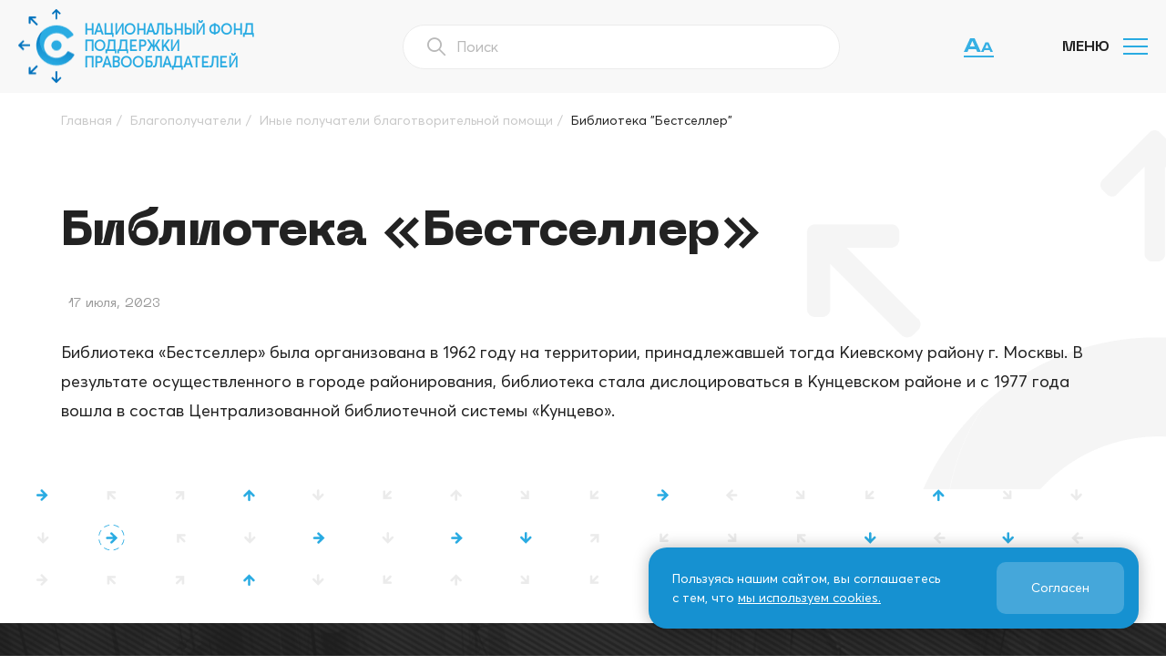

--- FILE ---
content_type: text/html; charset=UTF-8
request_url: https://cfund.ru/grantees/other/biblioteka-bestseller/
body_size: 9823
content:
<!DOCTYPE html>
<html lang="ru">

<head>
    <meta charset="UTF-8">
    <meta name="viewport" content="width=device-width, initial-scale=1">
    <link rel="icon" href="https://cfund.ru/wp-content/themes/nfpp_theme2/images/favicon.svg" type="image/svg+xml">
    <title>Библиотека &#171;Бестселлер&#187; &#8212; НФПП</title>
<meta name='robots' content='max-image-preview:large' />
<link rel="alternate" title="oEmbed (JSON)" type="application/json+oembed" href="https://cfund.ru/wp-json/oembed/1.0/embed?url=https%3A%2F%2Fcfund.ru%2Fgrantees%2Fother%2Fbiblioteka-bestseller" />
<link rel="alternate" title="oEmbed (XML)" type="text/xml+oembed" href="https://cfund.ru/wp-json/oembed/1.0/embed?url=https%3A%2F%2Fcfund.ru%2Fgrantees%2Fother%2Fbiblioteka-bestseller&#038;format=xml" />
<style id='wp-img-auto-sizes-contain-inline-css'>
img:is([sizes=auto i],[sizes^="auto," i]){contain-intrinsic-size:3000px 1500px}
/*# sourceURL=wp-img-auto-sizes-contain-inline-css */
</style>
<style id='wp-emoji-styles-inline-css'>

	img.wp-smiley, img.emoji {
		display: inline !important;
		border: none !important;
		box-shadow: none !important;
		height: 1em !important;
		width: 1em !important;
		margin: 0 0.07em !important;
		vertical-align: -0.1em !important;
		background: none !important;
		padding: 0 !important;
	}
/*# sourceURL=wp-emoji-styles-inline-css */
</style>
<style id='wp-block-library-inline-css'>
:root{--wp-block-synced-color:#7a00df;--wp-block-synced-color--rgb:122,0,223;--wp-bound-block-color:var(--wp-block-synced-color);--wp-editor-canvas-background:#ddd;--wp-admin-theme-color:#007cba;--wp-admin-theme-color--rgb:0,124,186;--wp-admin-theme-color-darker-10:#006ba1;--wp-admin-theme-color-darker-10--rgb:0,107,160.5;--wp-admin-theme-color-darker-20:#005a87;--wp-admin-theme-color-darker-20--rgb:0,90,135;--wp-admin-border-width-focus:2px}@media (min-resolution:192dpi){:root{--wp-admin-border-width-focus:1.5px}}.wp-element-button{cursor:pointer}:root .has-very-light-gray-background-color{background-color:#eee}:root .has-very-dark-gray-background-color{background-color:#313131}:root .has-very-light-gray-color{color:#eee}:root .has-very-dark-gray-color{color:#313131}:root .has-vivid-green-cyan-to-vivid-cyan-blue-gradient-background{background:linear-gradient(135deg,#00d084,#0693e3)}:root .has-purple-crush-gradient-background{background:linear-gradient(135deg,#34e2e4,#4721fb 50%,#ab1dfe)}:root .has-hazy-dawn-gradient-background{background:linear-gradient(135deg,#faaca8,#dad0ec)}:root .has-subdued-olive-gradient-background{background:linear-gradient(135deg,#fafae1,#67a671)}:root .has-atomic-cream-gradient-background{background:linear-gradient(135deg,#fdd79a,#004a59)}:root .has-nightshade-gradient-background{background:linear-gradient(135deg,#330968,#31cdcf)}:root .has-midnight-gradient-background{background:linear-gradient(135deg,#020381,#2874fc)}:root{--wp--preset--font-size--normal:16px;--wp--preset--font-size--huge:42px}.has-regular-font-size{font-size:1em}.has-larger-font-size{font-size:2.625em}.has-normal-font-size{font-size:var(--wp--preset--font-size--normal)}.has-huge-font-size{font-size:var(--wp--preset--font-size--huge)}.has-text-align-center{text-align:center}.has-text-align-left{text-align:left}.has-text-align-right{text-align:right}.has-fit-text{white-space:nowrap!important}#end-resizable-editor-section{display:none}.aligncenter{clear:both}.items-justified-left{justify-content:flex-start}.items-justified-center{justify-content:center}.items-justified-right{justify-content:flex-end}.items-justified-space-between{justify-content:space-between}.screen-reader-text{border:0;clip-path:inset(50%);height:1px;margin:-1px;overflow:hidden;padding:0;position:absolute;width:1px;word-wrap:normal!important}.screen-reader-text:focus{background-color:#ddd;clip-path:none;color:#444;display:block;font-size:1em;height:auto;left:5px;line-height:normal;padding:15px 23px 14px;text-decoration:none;top:5px;width:auto;z-index:100000}html :where(.has-border-color){border-style:solid}html :where([style*=border-top-color]){border-top-style:solid}html :where([style*=border-right-color]){border-right-style:solid}html :where([style*=border-bottom-color]){border-bottom-style:solid}html :where([style*=border-left-color]){border-left-style:solid}html :where([style*=border-width]){border-style:solid}html :where([style*=border-top-width]){border-top-style:solid}html :where([style*=border-right-width]){border-right-style:solid}html :where([style*=border-bottom-width]){border-bottom-style:solid}html :where([style*=border-left-width]){border-left-style:solid}html :where(img[class*=wp-image-]){height:auto;max-width:100%}:where(figure){margin:0 0 1em}html :where(.is-position-sticky){--wp-admin--admin-bar--position-offset:var(--wp-admin--admin-bar--height,0px)}@media screen and (max-width:600px){html :where(.is-position-sticky){--wp-admin--admin-bar--position-offset:0px}}

/*# sourceURL=wp-block-library-inline-css */
</style><style id='global-styles-inline-css'>
:root{--wp--preset--aspect-ratio--square: 1;--wp--preset--aspect-ratio--4-3: 4/3;--wp--preset--aspect-ratio--3-4: 3/4;--wp--preset--aspect-ratio--3-2: 3/2;--wp--preset--aspect-ratio--2-3: 2/3;--wp--preset--aspect-ratio--16-9: 16/9;--wp--preset--aspect-ratio--9-16: 9/16;--wp--preset--color--black: #000000;--wp--preset--color--cyan-bluish-gray: #abb8c3;--wp--preset--color--white: #ffffff;--wp--preset--color--pale-pink: #f78da7;--wp--preset--color--vivid-red: #cf2e2e;--wp--preset--color--luminous-vivid-orange: #ff6900;--wp--preset--color--luminous-vivid-amber: #fcb900;--wp--preset--color--light-green-cyan: #7bdcb5;--wp--preset--color--vivid-green-cyan: #00d084;--wp--preset--color--pale-cyan-blue: #8ed1fc;--wp--preset--color--vivid-cyan-blue: #0693e3;--wp--preset--color--vivid-purple: #9b51e0;--wp--preset--gradient--vivid-cyan-blue-to-vivid-purple: linear-gradient(135deg,rgb(6,147,227) 0%,rgb(155,81,224) 100%);--wp--preset--gradient--light-green-cyan-to-vivid-green-cyan: linear-gradient(135deg,rgb(122,220,180) 0%,rgb(0,208,130) 100%);--wp--preset--gradient--luminous-vivid-amber-to-luminous-vivid-orange: linear-gradient(135deg,rgb(252,185,0) 0%,rgb(255,105,0) 100%);--wp--preset--gradient--luminous-vivid-orange-to-vivid-red: linear-gradient(135deg,rgb(255,105,0) 0%,rgb(207,46,46) 100%);--wp--preset--gradient--very-light-gray-to-cyan-bluish-gray: linear-gradient(135deg,rgb(238,238,238) 0%,rgb(169,184,195) 100%);--wp--preset--gradient--cool-to-warm-spectrum: linear-gradient(135deg,rgb(74,234,220) 0%,rgb(151,120,209) 20%,rgb(207,42,186) 40%,rgb(238,44,130) 60%,rgb(251,105,98) 80%,rgb(254,248,76) 100%);--wp--preset--gradient--blush-light-purple: linear-gradient(135deg,rgb(255,206,236) 0%,rgb(152,150,240) 100%);--wp--preset--gradient--blush-bordeaux: linear-gradient(135deg,rgb(254,205,165) 0%,rgb(254,45,45) 50%,rgb(107,0,62) 100%);--wp--preset--gradient--luminous-dusk: linear-gradient(135deg,rgb(255,203,112) 0%,rgb(199,81,192) 50%,rgb(65,88,208) 100%);--wp--preset--gradient--pale-ocean: linear-gradient(135deg,rgb(255,245,203) 0%,rgb(182,227,212) 50%,rgb(51,167,181) 100%);--wp--preset--gradient--electric-grass: linear-gradient(135deg,rgb(202,248,128) 0%,rgb(113,206,126) 100%);--wp--preset--gradient--midnight: linear-gradient(135deg,rgb(2,3,129) 0%,rgb(40,116,252) 100%);--wp--preset--font-size--small: 13px;--wp--preset--font-size--medium: 20px;--wp--preset--font-size--large: 36px;--wp--preset--font-size--x-large: 42px;--wp--preset--spacing--20: 0.44rem;--wp--preset--spacing--30: 0.67rem;--wp--preset--spacing--40: 1rem;--wp--preset--spacing--50: 1.5rem;--wp--preset--spacing--60: 2.25rem;--wp--preset--spacing--70: 3.38rem;--wp--preset--spacing--80: 5.06rem;--wp--preset--shadow--natural: 6px 6px 9px rgba(0, 0, 0, 0.2);--wp--preset--shadow--deep: 12px 12px 50px rgba(0, 0, 0, 0.4);--wp--preset--shadow--sharp: 6px 6px 0px rgba(0, 0, 0, 0.2);--wp--preset--shadow--outlined: 6px 6px 0px -3px rgb(255, 255, 255), 6px 6px rgb(0, 0, 0);--wp--preset--shadow--crisp: 6px 6px 0px rgb(0, 0, 0);}:where(.is-layout-flex){gap: 0.5em;}:where(.is-layout-grid){gap: 0.5em;}body .is-layout-flex{display: flex;}.is-layout-flex{flex-wrap: wrap;align-items: center;}.is-layout-flex > :is(*, div){margin: 0;}body .is-layout-grid{display: grid;}.is-layout-grid > :is(*, div){margin: 0;}:where(.wp-block-columns.is-layout-flex){gap: 2em;}:where(.wp-block-columns.is-layout-grid){gap: 2em;}:where(.wp-block-post-template.is-layout-flex){gap: 1.25em;}:where(.wp-block-post-template.is-layout-grid){gap: 1.25em;}.has-black-color{color: var(--wp--preset--color--black) !important;}.has-cyan-bluish-gray-color{color: var(--wp--preset--color--cyan-bluish-gray) !important;}.has-white-color{color: var(--wp--preset--color--white) !important;}.has-pale-pink-color{color: var(--wp--preset--color--pale-pink) !important;}.has-vivid-red-color{color: var(--wp--preset--color--vivid-red) !important;}.has-luminous-vivid-orange-color{color: var(--wp--preset--color--luminous-vivid-orange) !important;}.has-luminous-vivid-amber-color{color: var(--wp--preset--color--luminous-vivid-amber) !important;}.has-light-green-cyan-color{color: var(--wp--preset--color--light-green-cyan) !important;}.has-vivid-green-cyan-color{color: var(--wp--preset--color--vivid-green-cyan) !important;}.has-pale-cyan-blue-color{color: var(--wp--preset--color--pale-cyan-blue) !important;}.has-vivid-cyan-blue-color{color: var(--wp--preset--color--vivid-cyan-blue) !important;}.has-vivid-purple-color{color: var(--wp--preset--color--vivid-purple) !important;}.has-black-background-color{background-color: var(--wp--preset--color--black) !important;}.has-cyan-bluish-gray-background-color{background-color: var(--wp--preset--color--cyan-bluish-gray) !important;}.has-white-background-color{background-color: var(--wp--preset--color--white) !important;}.has-pale-pink-background-color{background-color: var(--wp--preset--color--pale-pink) !important;}.has-vivid-red-background-color{background-color: var(--wp--preset--color--vivid-red) !important;}.has-luminous-vivid-orange-background-color{background-color: var(--wp--preset--color--luminous-vivid-orange) !important;}.has-luminous-vivid-amber-background-color{background-color: var(--wp--preset--color--luminous-vivid-amber) !important;}.has-light-green-cyan-background-color{background-color: var(--wp--preset--color--light-green-cyan) !important;}.has-vivid-green-cyan-background-color{background-color: var(--wp--preset--color--vivid-green-cyan) !important;}.has-pale-cyan-blue-background-color{background-color: var(--wp--preset--color--pale-cyan-blue) !important;}.has-vivid-cyan-blue-background-color{background-color: var(--wp--preset--color--vivid-cyan-blue) !important;}.has-vivid-purple-background-color{background-color: var(--wp--preset--color--vivid-purple) !important;}.has-black-border-color{border-color: var(--wp--preset--color--black) !important;}.has-cyan-bluish-gray-border-color{border-color: var(--wp--preset--color--cyan-bluish-gray) !important;}.has-white-border-color{border-color: var(--wp--preset--color--white) !important;}.has-pale-pink-border-color{border-color: var(--wp--preset--color--pale-pink) !important;}.has-vivid-red-border-color{border-color: var(--wp--preset--color--vivid-red) !important;}.has-luminous-vivid-orange-border-color{border-color: var(--wp--preset--color--luminous-vivid-orange) !important;}.has-luminous-vivid-amber-border-color{border-color: var(--wp--preset--color--luminous-vivid-amber) !important;}.has-light-green-cyan-border-color{border-color: var(--wp--preset--color--light-green-cyan) !important;}.has-vivid-green-cyan-border-color{border-color: var(--wp--preset--color--vivid-green-cyan) !important;}.has-pale-cyan-blue-border-color{border-color: var(--wp--preset--color--pale-cyan-blue) !important;}.has-vivid-cyan-blue-border-color{border-color: var(--wp--preset--color--vivid-cyan-blue) !important;}.has-vivid-purple-border-color{border-color: var(--wp--preset--color--vivid-purple) !important;}.has-vivid-cyan-blue-to-vivid-purple-gradient-background{background: var(--wp--preset--gradient--vivid-cyan-blue-to-vivid-purple) !important;}.has-light-green-cyan-to-vivid-green-cyan-gradient-background{background: var(--wp--preset--gradient--light-green-cyan-to-vivid-green-cyan) !important;}.has-luminous-vivid-amber-to-luminous-vivid-orange-gradient-background{background: var(--wp--preset--gradient--luminous-vivid-amber-to-luminous-vivid-orange) !important;}.has-luminous-vivid-orange-to-vivid-red-gradient-background{background: var(--wp--preset--gradient--luminous-vivid-orange-to-vivid-red) !important;}.has-very-light-gray-to-cyan-bluish-gray-gradient-background{background: var(--wp--preset--gradient--very-light-gray-to-cyan-bluish-gray) !important;}.has-cool-to-warm-spectrum-gradient-background{background: var(--wp--preset--gradient--cool-to-warm-spectrum) !important;}.has-blush-light-purple-gradient-background{background: var(--wp--preset--gradient--blush-light-purple) !important;}.has-blush-bordeaux-gradient-background{background: var(--wp--preset--gradient--blush-bordeaux) !important;}.has-luminous-dusk-gradient-background{background: var(--wp--preset--gradient--luminous-dusk) !important;}.has-pale-ocean-gradient-background{background: var(--wp--preset--gradient--pale-ocean) !important;}.has-electric-grass-gradient-background{background: var(--wp--preset--gradient--electric-grass) !important;}.has-midnight-gradient-background{background: var(--wp--preset--gradient--midnight) !important;}.has-small-font-size{font-size: var(--wp--preset--font-size--small) !important;}.has-medium-font-size{font-size: var(--wp--preset--font-size--medium) !important;}.has-large-font-size{font-size: var(--wp--preset--font-size--large) !important;}.has-x-large-font-size{font-size: var(--wp--preset--font-size--x-large) !important;}
/*# sourceURL=global-styles-inline-css */
</style>

<style id='classic-theme-styles-inline-css'>
/*! This file is auto-generated */
.wp-block-button__link{color:#fff;background-color:#32373c;border-radius:9999px;box-shadow:none;text-decoration:none;padding:calc(.667em + 2px) calc(1.333em + 2px);font-size:1.125em}.wp-block-file__button{background:#32373c;color:#fff;text-decoration:none}
/*# sourceURL=/wp-includes/css/classic-themes.min.css */
</style>
<link rel='stylesheet' id='swiper-css' href='https://cfund.ru/wp-content/themes/nfpp_theme2/css/swiper-bundle.min.css' media='all' />
<link rel='stylesheet' id='fancybox-css' href='https://cfund.ru/wp-content/themes/nfpp_theme2/css/jquery.fancybox.min.css' media='all' />
<link rel='stylesheet' id='bvi_css-css' href='https://cfund.ru/wp-content/themes/nfpp_theme2/css/bvi.css?ver=6.9' media='all' />
<link rel='stylesheet' id='bvi_custom_css-css' href='https://cfund.ru/wp-content/themes/nfpp_theme2/css/bvi-custom.css?ver=6.9' media='all' />
<link rel='stylesheet' id='style-css' href='https://cfund.ru/wp-content/themes/nfpp_theme2/style.css?ver=1698402323' media='all' />
<link rel='stylesheet' id='custom-css' href='https://cfund.ru/wp-content/themes/nfpp_theme2/css/custom.css?ver=1757665072' media='all' />
<script src="https://cfund.ru/wp-includes/js/jquery/jquery.min.js?ver=3.7.1" id="jquery-core-js"></script>
<script src="https://cfund.ru/wp-includes/js/jquery/jquery-migrate.min.js?ver=3.4.1" id="jquery-migrate-js"></script>
<script src="https://cfund.ru/wp-content/themes/nfpp_theme2/js/bvi.js?ver=6.9" id="bvi_js-js"></script>
<link rel="https://api.w.org/" href="https://cfund.ru/wp-json/" /><link rel="EditURI" type="application/rsd+xml" title="RSD" href="https://cfund.ru/xmlrpc.php?rsd" />
<link rel="canonical" href="https://cfund.ru/grantees/other/biblioteka-bestseller" />
<link rel='shortlink' href='https://cfund.ru/?p=5880' />

    
    
</head>

<body data-rsssl=1 class="wp-singular grantee-template-default single single-grantee postid-5880 wp-embed-responsive wp-theme-nfpp_theme2">

    
    <header class="header">
        <div class="container header__container">

            <div class="header__logo logo">
                <a class="logo__link" href="/">
                    <img class="logo__image" src="https://cfund.ru/wp-content/themes/nfpp_theme2/images/logo.png" width="62" height="82" alt="НФПП">
                                            <h2 class="logo__title logo__title--blue">Национальный Фонд<br>Поддержки<br>Правообладателей</h2>
                                    </a>
            </div>

            <div class="header__search-block">
                <form role="search-mob" method="get" class="search-mob" action="/">
                    <button class="search-mob__button icon-search"></button>
                    <input value="" name="s" class="search-mob__input" type="text" placeholder="Поиск" autocomplete="off">
                </form>
            </div>


            
            <div class="header__nav">
                <nav class="nav"><ul class="nav__list"><li class="nav__item"><a class="nav__link" href="https://cfund.ru/fund/">О нас</a>
<span class="nav__sub-open"></span><ul class="nav__sub-menu  nav__sub-menu--level-1"><div class="nav__sub-menu-back">
	<li class="nav__item"><a class="nav__link" href="https://cfund.ru/fund/structure/">Структура</a></li>
	<li class="nav__item"><a class="nav__link" href="https://cfund.ru/fund/council/">Попечительский совет</a></li>
	<li class="nav__item"><a class="nav__link" href="https://cfund.ru/fund/creative_council/">Творческий совет</a></li>
	<li class="nav__item"><a class="nav__link" href="https://cfund.ru/fund/founders/">Участники</a></li>
	<li class="nav__item"><a class="nav__link" href="https://cfund.ru/fund/partners/">Партнеры</a></li>
	<li class="nav__item"><a class="nav__link" href="https://cfund.ru/fund/guide/">Руководство</a></li>
	<li class="nav__item"><a class="nav__link" href="https://cfund.ru/fund/docs/">Документы</a></li>
	<li class="nav__item"><a class="nav__link" href="https://cfund.ru/fund/reports/">Отчеты о выполнении утвержденных программ</a></li>
</div></ul>
</li>
<li class="nav__item"><a class="nav__link" href="https://cfund.ru/programs/">Программы</a></li>
<li class="nav__item"><a class="nav__link" href="https://cfund.ru/grantees/">Благополучатели</a>
<span class="nav__sub-open"></span><ul class="nav__sub-menu  nav__sub-menu--level-1"><div class="nav__sub-menu-back">
	<li class="nav__item"><a class="nav__link" href="/grantees/veterans/">Ветераны кино, музыки и театра</a></li>
	<li class="nav__item"><a class="nav__link" href="/grantees/films_music/">Правообладатели в сфере кино, музыки и театра</a></li>
	<li class="nav__item"><a class="nav__link" href="/grantees/other/">Иные получатели благотворительной помощи</a></li>
	<li class="nav__item"><a class="nav__link" href="/festivals/">Фестивали</a></li>
</div></ul>
</li>
<li class="nav__item"><a class="nav__link" href="https://cfund.ru/photos/">Фотогалерея</a></li>
<li class="nav__item"><a class="nav__link" href="/video/">Видео</a></li>
<li class="nav__item"><a class="nav__link" href="https://cfund.ru/press/">СМИ о нас</a>
<span class="nav__sub-open"></span><ul class="nav__sub-menu  nav__sub-menu--level-1"><div class="nav__sub-menu-back">
	<li class="nav__item"><a class="nav__link" href="https://cfund.ru/press/press-fund/">Пресса о фонде</a></li>
	<li class="nav__item"><a class="nav__link" href="https://cfund.ru/press/opinions/">Мнения и комментарии</a></li>
	<li class="nav__item"><a class="nav__link" href="https://cfund.ru/press/thank-you-letters/">Благодарственные письма</a></li>
</div></ul>
</li>
<li class="nav__item"><a class="nav__link" href="https://cfund.ru/category/news/">Новости</a></li>
<li class="nav__item"><a class="nav__link" href="/publishing/">Издательская деятельность</a></li>
<li class="nav__item"><a class="nav__link" href="https://cfund.ru/contacts/">Контакты</a></li>
</ul></nav>                <div class="header__nav-network">
                    <div class="header__social social-network social-network--header">
                        <a class="social-network__link" href="https://vk.com/cfund" target="_blank">
                            <span class="social-network__icon icon-vk"></span>
                        </a>

                                            </div>
                </div>
            </div>

            <div class="header__nav-bg action-menu"></div>

            
            <div class="header__menu-container container">

                <div class="header__mobile-menu header__mobile-menu action-menu">
                    <span class="action-menu__open">Меню</span><span class="action-menu__close">Закрыть</span>
                    <div class="nav-icon"><span></span><span></span><span></span><span></span></div>
                </div>
                                    <a href="#" class="bvi-open" title="Версия для слабовидящих">
                        <span class="bvi-open__icon-wrapper">
                            <svg class="bvi-open__icon" width="33" height="15" viewBox="0 0 33 15" fill="none" xmlns="http://www.w3.org/2000/svg">
                                <path d="M4.16 11.98V8.94H14.52V11.98H4.16ZM11.88 -1.19209e-06L18.8 15H14.78L8.84 1.58H10L4.08 15H0.06L6.98 -1.19209e-06H11.88ZM21.7792 12.886V10.758H29.0312V12.886H21.7792ZM27.1832 4.5L32.0272 15H29.2132L25.0552 5.606H25.8672L21.7232 15H18.9092L23.7532 4.5H27.1832Z"/>
                            </svg>
                        </span>
                    </a>
                            </div>


        </div>
    </header>

    
<div class="pathway">
    <div class="container-4">
        <div class="kama_breadcrumbs" itemscope itemtype="http://schema.org/BreadcrumbList"><span itemprop="itemListElement" itemscope itemtype="http://schema.org/ListItem"><a class="ajax-link" href="https://cfund.ru" itemprop="item"><span itemprop="name">Главная</span></a></span><span class="kb_sep">/</span>
<span itemprop="itemListElement" itemscope itemtype="http://schema.org/ListItem"><a class="ajax-link" href="https://cfund.ru/grantees/" itemprop="item"><span itemprop="name">Благополучатели</span></a></span><span class="kb_sep">/</span>
<span itemprop="itemListElement" itemscope itemtype="http://schema.org/ListItem"><a class="ajax-link" href="https://cfund.ru/grantees/other" itemprop="item"><span itemprop="name">Иные получатели благотворительной помощи</span></a></span><span class="kb_sep">/</span>
<span class="kb_title">Библиотека &quot;Бестселлер&quot;</span></div>    </div>
</div>

<main class="main main--h">
    <div class="container-4">
                    
                <h1 class="d-section-title">Библиотека &#171;Бестселлер&#187;</h1>

                <div class="date-single">17 июля, 2023</div>

                <p class="first-paragraph">Библиотека «Бестселлер» была организована в 1962 году на территории, принадлежавшей тогда Киевскому району г. Москвы. В результате осуществленного в городе районирования, библиотека стала дислоцироваться в Кунцевском районе и с 1977 года вошла в состав Централизованной библиотечной системы «Кунцево».
</p>
                
                                                    
                <div class="common-paragraph"></p>
</div>

                        </div>
    <div class="single-bg"></div>
</main>

    <div class="bg-arrow bg-arrow--footer"></div>

<footer class="footer">
    <div class="footer__main">
        <div class="container footer__container">

            <div class="footer__logo logo">
                <a class="logo__link" href="/">
                    <img class="logo__image" src="https://cfund.ru/wp-content/themes/nfpp_theme2/images/logo.png" width="62" height="82" alt="НФПП">
                    <h2 class="logo__title logo__title--white">Национальный Фонд<br>Поддержки<br>Правообладателей</h2>
                </a>
            </div>

            
            <div class="footer__nav">
                <nav class="nav nav--footer"><ul class="nav__list"><li class="nav__item"><a class="nav__link" href="https://cfund.ru/fund/">О нас</a></li>
<li class="nav__item"><a class="nav__link" href="https://cfund.ru/programs/">Программы</a></li>
<li class="nav__item"><a class="nav__link" href="https://cfund.ru/photos/">Фотогалерея</a></li>
<li class="nav__item"><a class="nav__link" href="https://cfund.ru/press/">СМИ о нас</a></li>
</ul></nav>            </div>

            <div class="footer__nav">
                <nav class="nav nav--footer"><ul class="nav__list"><li class="nav__item"><a class="nav__link" href="https://cfund.ru/category/news/">Новости</a></li>
<li class="nav__item"><a class="nav__link" href="/publishing">Издательская деятельность</a></li>
<li class="nav__item"><a class="nav__link" href="https://cfund.ru/contacts/">Как нас найти</a></li>
</ul></nav>            </div>

            <div class="footer__nav">
                <nav class="nav nav--footer"><ul class="nav__list"><li class="nav__item"><a class="nav__link" href="https://cfund.ru/info/">Информация</a></li>
<li class="nav__item"><a class="nav__link" href="https://cfund.ru/fpp/">ФПП ИС</a></li>
</ul></nav>            </div>

            <div class="footer__contact">
                <div class="footer__text">
                    <span class="footer__icon icon-map-arrow"></span>
                    ул. Новослободская, д. 73, стр. 1
                </div>
                <div class="footer__text">
                    <span class="footer__icon icon-phone"></span>
                    8 (495) 225-32-38
                </div>
                <div class="footer__text">
                    <span class="footer__icon icon-mail"></span>
                    <a href="mailto:info@cfund.ru">info@cfund.ru</a>
                </div>
            </div>

            <div class="footer__social social-network">
                <a class="social-network__link" href="https://vk.com/cfund" target="_blank">
                    <span class="social-network__icon icon-vk"></span>
                </a>

                <a class="social-network__link" href="https://t.me/cfund_ru" target="_blank">
                    <span class="social-network__icon tg-icon"></span>
                </a>

                            </div>

        </div>
    </div>

    <div class="footer__bottom">
        <div class="container">
            <!-- <div class="footer__copy">2026. Все права защищены. НФПП. <a href="/wp-content/uploads/2023/07/politika.pdf" target="_blank">Политика обработки персональных данных</a></div> -->
            <div class="footer__copy">2026. Все права защищены. НФПП. <a href="/cookies_policy" target="_blank">Политика использования файлов cookie</a></div>
        </div>
    </div>
</footer>

<script type="speculationrules">
{"prefetch":[{"source":"document","where":{"and":[{"href_matches":"/*"},{"not":{"href_matches":["/wp-*.php","/wp-admin/*","/wp-content/uploads/*","/wp-content/*","/wp-content/plugins/*","/wp-content/themes/nfpp_theme2/*","/*\\?(.+)"]}},{"not":{"selector_matches":"a[rel~=\"nofollow\"]"}},{"not":{"selector_matches":".no-prefetch, .no-prefetch a"}}]},"eagerness":"conservative"}]}
</script>
<script src="https://cfund.ru/wp-content/themes/nfpp_theme2/js/swiper-bundle.min.js?ver=6.9" id="swiper-js"></script>
<script src="https://cfund.ru/wp-content/themes/nfpp_theme2/js/jquery.fancybox.min.js?ver=6.9" id="fancybox-js"></script>
<script src="https://cfund.ru/wp-content/themes/nfpp_theme2/js/app.js?ver=1700502072" id="app-js"></script>
<script id="wp-emoji-settings" type="application/json">
{"baseUrl":"https://s.w.org/images/core/emoji/17.0.2/72x72/","ext":".png","svgUrl":"https://s.w.org/images/core/emoji/17.0.2/svg/","svgExt":".svg","source":{"concatemoji":"https://cfund.ru/wp-includes/js/wp-emoji-release.min.js?ver=6.9"}}
</script>
<script type="module">
/*! This file is auto-generated */
const a=JSON.parse(document.getElementById("wp-emoji-settings").textContent),o=(window._wpemojiSettings=a,"wpEmojiSettingsSupports"),s=["flag","emoji"];function i(e){try{var t={supportTests:e,timestamp:(new Date).valueOf()};sessionStorage.setItem(o,JSON.stringify(t))}catch(e){}}function c(e,t,n){e.clearRect(0,0,e.canvas.width,e.canvas.height),e.fillText(t,0,0);t=new Uint32Array(e.getImageData(0,0,e.canvas.width,e.canvas.height).data);e.clearRect(0,0,e.canvas.width,e.canvas.height),e.fillText(n,0,0);const a=new Uint32Array(e.getImageData(0,0,e.canvas.width,e.canvas.height).data);return t.every((e,t)=>e===a[t])}function p(e,t){e.clearRect(0,0,e.canvas.width,e.canvas.height),e.fillText(t,0,0);var n=e.getImageData(16,16,1,1);for(let e=0;e<n.data.length;e++)if(0!==n.data[e])return!1;return!0}function u(e,t,n,a){switch(t){case"flag":return n(e,"\ud83c\udff3\ufe0f\u200d\u26a7\ufe0f","\ud83c\udff3\ufe0f\u200b\u26a7\ufe0f")?!1:!n(e,"\ud83c\udde8\ud83c\uddf6","\ud83c\udde8\u200b\ud83c\uddf6")&&!n(e,"\ud83c\udff4\udb40\udc67\udb40\udc62\udb40\udc65\udb40\udc6e\udb40\udc67\udb40\udc7f","\ud83c\udff4\u200b\udb40\udc67\u200b\udb40\udc62\u200b\udb40\udc65\u200b\udb40\udc6e\u200b\udb40\udc67\u200b\udb40\udc7f");case"emoji":return!a(e,"\ud83e\u1fac8")}return!1}function f(e,t,n,a){let r;const o=(r="undefined"!=typeof WorkerGlobalScope&&self instanceof WorkerGlobalScope?new OffscreenCanvas(300,150):document.createElement("canvas")).getContext("2d",{willReadFrequently:!0}),s=(o.textBaseline="top",o.font="600 32px Arial",{});return e.forEach(e=>{s[e]=t(o,e,n,a)}),s}function r(e){var t=document.createElement("script");t.src=e,t.defer=!0,document.head.appendChild(t)}a.supports={everything:!0,everythingExceptFlag:!0},new Promise(t=>{let n=function(){try{var e=JSON.parse(sessionStorage.getItem(o));if("object"==typeof e&&"number"==typeof e.timestamp&&(new Date).valueOf()<e.timestamp+604800&&"object"==typeof e.supportTests)return e.supportTests}catch(e){}return null}();if(!n){if("undefined"!=typeof Worker&&"undefined"!=typeof OffscreenCanvas&&"undefined"!=typeof URL&&URL.createObjectURL&&"undefined"!=typeof Blob)try{var e="postMessage("+f.toString()+"("+[JSON.stringify(s),u.toString(),c.toString(),p.toString()].join(",")+"));",a=new Blob([e],{type:"text/javascript"});const r=new Worker(URL.createObjectURL(a),{name:"wpTestEmojiSupports"});return void(r.onmessage=e=>{i(n=e.data),r.terminate(),t(n)})}catch(e){}i(n=f(s,u,c,p))}t(n)}).then(e=>{for(const n in e)a.supports[n]=e[n],a.supports.everything=a.supports.everything&&a.supports[n],"flag"!==n&&(a.supports.everythingExceptFlag=a.supports.everythingExceptFlag&&a.supports[n]);var t;a.supports.everythingExceptFlag=a.supports.everythingExceptFlag&&!a.supports.flag,a.supports.everything||((t=a.source||{}).concatemoji?r(t.concatemoji):t.wpemoji&&t.twemoji&&(r(t.twemoji),r(t.wpemoji)))});
//# sourceURL=https://cfund.ru/wp-includes/js/wp-emoji-loader.min.js
</script>


<!-- Yandex.Metrika counter -->
<script type="text/javascript">
    (function(m, e, t, r, i, k, a) {
        m[i] = m[i] || function() {
            (m[i].a = m[i].a || []).push(arguments)
        };
        m[i].l = 1 * new Date();
        for (var j = 0; j < document.scripts.length; j++) {
            if (document.scripts[j].src === r) {
                return;
            }
        }
        k = e.createElement(t), a = e.getElementsByTagName(t)[0], k.async = 1, k.src = r, a.parentNode.insertBefore(k, a)
    })
    (window, document, "script", "https://mc.yandex.ru/metrika/tag.js", "ym");

    ym(15771922, "init", {
        clickmap: true,
        trackLinks: true,
        accurateTrackBounce: true,
        webvisor: true,
        trackHash: true
    });
</script>
<noscript>
    <div><img src="https://mc.yandex.ru/watch/15771922" style="position:absolute; left:-9999px;" alt="" /></div>
</noscript>
<!-- /Yandex.Metrika counter -->

<script>
    // Версия для слабовидящих
    new isvek.Bvi({
        builtElements: true
    });
</script>
    <div id="cookieNotice" class="cookie-notice">
        <div class="cookie-notice__holder">
            <div class="cookie-notice__content">
                <p class="cookie-notice__text">Пользуясь нашим сайтом, вы соглашаетесь<br>с тем, что <a href="/consent_cookies" class="cookie-notice__link" target="_blank">мы используем cookies.</a></p>
            </div>
            <div class="cookie-notice__control">
                <button id="cookieAcceptBtn" type="button" class="cookie-notice__button">Согласен</button>
            </div>
        </div>
    </div>

    <script>
        // Функция для установки куки
        function setCookie(name, value, days) {
            const date = new Date();
            date.setTime(date.getTime() + (days * 24 * 60 * 60 * 1000));
            const expires = "expires=" + date.toUTCString();
            document.cookie = name + "=" + value + ";" + expires + ";path=/";
        }

        document.addEventListener('DOMContentLoaded', function() {
            const cookieNotice = document.getElementById('cookieNotice');
            const acceptBtn = document.getElementById('cookieAcceptBtn');

            // Показываем блок с плавным появлением
            setTimeout(() => {
                cookieNotice.classList.add('cookie-notice_state_active');
            }, 500);

            // Обработчик клика по кнопке
            acceptBtn.addEventListener('click', function() {
                // Устанавливаем куку на 30 дней
                setCookie('cookieAccepted', 'true', 30);

                // Плавно скрываем блок
                cookieNotice.style.opacity = '0';
                setTimeout(() => {
                    cookieNotice.classList.remove('cookie-notice_state_active');
                }, 500);
            });
        });
    </script>

</body>

</html>

--- FILE ---
content_type: text/css
request_url: https://cfund.ru/wp-content/themes/nfpp_theme2/css/bvi-custom.css?ver=6.9
body_size: 7308
content:
/* cfund.ru */
html body .bvi-panel {
    position: fixed;
    top: 0;
    left: 0;
}

.bvi-panel:not(.bvi-panel-hide)+.bvi-body {
    margin-top: 407px;
}

@media only screen and (min-width: 330px) {
    .bvi-panel:not(.bvi-panel-hide)+.bvi-body {
        margin-top: 373px;
    }
}

@media only screen and (min-width: 401px) {
    .bvi-panel:not(.bvi-panel-hide)+.bvi-body {
        margin-top: 285px;
    }
}

@media only screen and (min-width: 572px) {
    .bvi-panel:not(.bvi-panel-hide)+.bvi-body {
        margin-top: 197px;
    }
}

@media only screen and (min-width: 1025px) {
    .bvi-panel:not(.bvi-panel-hide)+.bvi-body {
        margin-top: 109px;
    }
}

@media only screen and (min-width: 320px) {
    .bvi-panel:not(.bvi-panel-hide)+.bvi-body .header__nav {
        top: 407px;
        bottom: 0;
        height: auto;
    }
}

@media only screen and (min-width: 330px) {
    .bvi-panel:not(.bvi-panel-hide)+.bvi-body .header__nav {
        top: 373px;
    }
}

@media only screen and (min-width: 401px) {
    .bvi-panel:not(.bvi-panel-hide)+.bvi-body .header__nav {
        top: 285px;
    }
}

@media only screen and (min-width: 572px) {
    .bvi-panel:not(.bvi-panel-hide)+.bvi-body .header__nav {
        top: 197px;
    }
}

@media only screen and (min-width: 1025px) {
    .bvi-panel:not(.bvi-panel-hide)+.bvi-body .header__nav {
        top: 109px;
    }
}

@media only screen and (min-width: 320px) {
    .bvi-panel:not(.bvi-panel-hide)+.bvi-body .header__mobile-menu.open {
        top: 450px;
    }
}

@media only screen and (min-width: 330px) {
    .bvi-panel:not(.bvi-panel-hide)+.bvi-body .header__mobile-menu.open {
        top: 416px;
    }
}

@media only screen and (min-width: 401px) {
    .bvi-panel:not(.bvi-panel-hide)+.bvi-body .header__mobile-menu.open {
        top: 328px;
    }
}

@media only screen and (min-width: 572px) {
    .bvi-panel:not(.bvi-panel-hide)+.bvi-body .header__mobile-menu.open {
        top: 240px;
    }
}

@media only screen and (min-width: 1025px) {
    .bvi-panel:not(.bvi-panel-hide)+.bvi-body .header__mobile-menu.open {
        top: 152px;
    }
}

.bvi-panel i,
.bvi-panel em,
.bvi-link i,
.bvi-link em {
    min-width: auto;
}

body .bvi-body {
    padding: 0;
}

body .bvi-body[data-bvi-theme] .header:not(.bvi-no-styles),
body .bvi-body[data-bvi-theme] *:not(.bvi-no-styles) .header__menu-container:not(.bvi-no-styles),
body .bvi-body[data-bvi-theme] *:not(.bvi-no-styles) .container:not(.bvi-no-styles),
body .bvi-body[data-bvi-theme] *:not(.bvi-no-styles) .front-section__content:not(.bvi-no-styles),
body .bvi-body[data-bvi-theme] *:not(.bvi-no-styles) .front-section__bg-arrow:not(.bvi-no-styles) {
    background-color: transparent !important;
}

body .bvi-body[data-bvi-theme] *:not(.bvi-no-styles) .ymaps-glass-pane,
body .bvi-body[data-bvi-theme] *:not(.bvi-no-styles) .ymaps-image-with-content-content,
body .bvi-body[data-bvi-theme] *:not(.bvi-no-styles) .ymaps-b-balloon__close,
body .bvi-body[data-bvi-theme] *:not(.bvi-no-styles) .ymaps-b-balloon__sprite,
body .bvi-body[data-bvi-theme] *:not(.bvi-no-styles) .ymaps-b-balloon-shadow,
body .bvi-body[data-bvi-theme] *:not(.bvi-no-styles) .ymaps-b-balloon-shadow__r,
body .bvi-body[data-bvi-theme] *:not(.bvi-no-styles) .ymaps-b-balloon-shadow__l,
body .bvi-body[data-bvi-theme] *:not(.bvi-no-styles) .ymaps-b-balloon-shadow__b,
body .bvi-body[data-bvi-theme] *:not(.bvi-no-styles) .ymaps-b-balloon-shadow__bl,
body .bvi-body[data-bvi-theme] *:not(.bvi-no-styles) .ymaps-b-balloon-shadow__bl-holster,
body .bvi-body[data-bvi-theme] *:not(.bvi-no-styles) .ymaps-b-balloon-shadow__bl-inner,
body .bvi-body[data-bvi-theme] *:not(.bvi-no-styles) .ymaps-b-balloon-shadow__br,
body .bvi-body[data-bvi-theme] *:not(.bvi-no-styles) .ymaps-b-balloon-shadow__br-holster,
body .bvi-body[data-bvi-theme] *:not(.bvi-no-styles) .ymaps-b-balloon-shadow__br-inner,
body .bvi-body[data-bvi-theme] *:not(.bvi-no-styles) .ymaps-b-balloon-shadow__tail,
body .bvi-body[data-bvi-theme] *:not(.bvi-no-styles) .ymaps-b-balloon-shadow__sprite {
    background-color: transparent !important;
}

body .bvi-body[data-bvi-theme] *:not(.bvi-no-styles)::before {
    color: inherit;
}

@media only screen and (min-width: 1025px) {
    body .bvi-body[data-bvi-theme] .front-section:not(.bvi-no-styles) {
        margin: 0 0 15vw;
    }
}

@media only screen and (min-width: 1440px) {
    body .bvi-body[data-bvi-theme] .front-section:not(.bvi-no-styles) {
        margin: 0 0 170px;
    }
}

body .bvi-body[data-bvi-theme] *:not(.bvi-no-styles) .post-item__image-arrow:before {
    border-left-color: currentColor;
}

body .bvi-body[data-bvi-theme] *:not(.bvi-no-styles) .arrow::before {
    border-color: currentColor;
}

body .bvi-body[data-bvi-theme] *:not(.bvi-no-styles) .nav-icon span {
    background-color: currentColor !important;
}

body .bvi-body[data-bvi-theme] *:not(.bvi-no-styles) figure:not(.bvi-no-styles) {
    display: block !important;
}

body .bvi-body[data-bvi-theme] *:not(.bvi-no-styles) .link-arrow--blue .link-arrow__icon path {
    stroke: currentColor;
}

body .bvi-body[data-bvi-theme] .our-projects .bg-arrow {
    display: none;
}



body .bvi-body[data-bvi-theme="white"] .front-section:not(.bvi-no-styles)::before {
    background-color: #fff;
}

body .bvi-body[data-bvi-theme="black"] .front-section:not(.bvi-no-styles)::before {
    background-color: #000;
}

body .bvi-body[data-bvi-theme="blue"] .front-section:not(.bvi-no-styles)::before {
    background-color: #9DD1FF;
}

body .bvi-body[data-bvi-theme="brown"] .front-section:not(.bvi-no-styles)::before {
    background-color: #F7F3D6;
}

body .bvi-body[data-bvi-theme="green"] .front-section:not(.bvi-no-styles)::before {
    background-color: #3B2716;
}

.header__menu-container .header__mobile-menu {
    width: 120px;
    padding: 0;
}

.bvi-open {
    position: absolute;
    top: 10px;
    right: 0;
    z-index: 5;
}

@media only screen and (min-width: 572px) {
    .bvi-open {
        top: 42px;
        right: 120px;
    }
}

@media only screen and (min-width: 701px) {
    .bvi-open {
        right: 169px;
    }
}

.home .bvi-open {
    top: 42px;
    right: 120px;
}

@media only screen and (min-width: 701px) {
    .home .bvi-open {
        right: 169px;
    }
}

.bvi-open {
    display: inline-flex;
    vertical-align: middle;
    align-items: center;
    flex-wrap: nowrap;
    padding: 0;
    color: #36b0e4;
    font-size: 10px;
    font-weight: 600;
    line-height: 1.2;
    text-align: center;
    text-decoration: none;
    background: transparent;
}

@media only screen and (min-width: 701px) {
    .home .bvi-open {
        color: #fff;
    }
}

.bvi-open:hover {
    color: #222;
    opacity: .7;
}

.bvi-open__icon-wrapper {
    flex: 0 0 auto;
    width: auto;
    color: inherit;
    padding: 0 0 4px;
    border-bottom: 2px solid currentColor;
}

.bvi-open__icon {
    display: block;
    width: 33px;
    height: 15px;
    fill: currentColor;
    color: inherit;
}

.header__menu-container--open .bvi-open {
    opacity: 0;
}

/* Версия для слабовидящих конец */

--- FILE ---
content_type: text/css
request_url: https://cfund.ru/wp-content/themes/nfpp_theme2/style.css?ver=1698402323
body_size: 111013
content:
@font-face{font-family:"Averta Demo PE";src:url("fonts/Averta/AvertaDemoPE-Regular.eot");src:local("Averta Demo PE Regular"),local("AvertaDemoPE-Regular"),url("fonts/Averta/AvertaDemoPE-Regular.eot?#iefix") format("embedded-opentype"),url("fonts/Averta/AvertaDemoPE-Regular.woff2") format("woff2"),url("fonts/Averta/AvertaDemoPE-Regular.woff") format("woff"),url("fonts/Averta/AvertaDemoPE-Regular.ttf") format("truetype");font-weight:normal;font-style:normal}@font-face{font-family:"Averta Demo PE";src:url("fonts/Averta/AvertaDemoPE-ExtraboldItalic.eot");src:local("Averta Demo PE Extrabold Italic"),local("AvertaDemoPE-ExtraboldItalic"),url("fonts/Averta/AvertaDemoPE-ExtraboldItalic.eot?#iefix") format("embedded-opentype"),url("fonts/Averta/AvertaDemoPE-ExtraboldItalic.woff2") format("woff2"),url("fonts/Averta/AvertaDemoPE-ExtraboldItalic.woff") format("woff"),url("fonts/Averta/AvertaDemoPE-ExtraboldItalic.ttf") format("truetype");font-weight:800;font-style:italic}@font-face{font-family:"Neue Machina";src:url("fonts/NeueMachina/NeueMachina-Ultralight.eot");src:local("Neue Machina Ultralight"),local("NeueMachina-Ultralight"),url("fonts/NeueMachina/NeueMachina-Ultralight.eot?#iefix") format("embedded-opentype"),url("fonts/NeueMachina/NeueMachina-Ultralight.woff2") format("woff2"),url("fonts/NeueMachina/NeueMachina-Ultralight.woff") format("woff"),url("fonts/NeueMachina/NeueMachina-Ultralight.ttf") format("truetype");font-weight:200;font-style:normal}@font-face{font-family:"Neue Machina";src:url("fonts/NeueMachina/NeueMachina-Light.eot");src:local("Neue Machina Light"),local("NeueMachina-Light"),url("fonts/NeueMachina/NeueMachina-Light.eot?#iefix") format("embedded-opentype"),url("fonts/NeueMachina/NeueMachina-Light.woff2") format("woff2"),url("fonts/NeueMachina/NeueMachina-Light.woff") format("woff"),url("fonts/NeueMachina/NeueMachina-Light.ttf") format("truetype");font-weight:300;font-style:normal}@font-face{font-family:"Neue Machina";src:url("fonts/NeueMachina/NeueMachina-Black.eot");src:local("Neue Machina Black"),local("NeueMachina-Black"),url("fonts/NeueMachina/NeueMachina-Black.eot?#iefix") format("embedded-opentype"),url("fonts/NeueMachina/NeueMachina-Black.woff2") format("woff2"),url("fonts/NeueMachina/NeueMachina-Black.woff") format("woff"),url("fonts/NeueMachina/NeueMachina-Black.ttf") format("truetype");font-weight:900;font-style:normal}@font-face{font-family:"Neue Machina";src:url("fonts/NeueMachina/NeueMachina-Regular.eot");src:local("Neue Machina Regular"),local("NeueMachina-Regular"),url("fonts/NeueMachina/NeueMachina-Regular.eot?#iefix") format("embedded-opentype"),url("fonts/NeueMachina/NeueMachina-Regular.woff2") format("woff2"),url("fonts/NeueMachina/NeueMachina-Regular.woff") format("woff"),url("fonts/NeueMachina/NeueMachina-Regular.ttf") format("truetype");font-weight:normal;font-style:normal}@font-face{font-family:"Neue Machina";src:url("fonts/NeueMachina/NeueMachina-Bold.eot");src:local("Neue Machina Bold"),local("NeueMachina-Bold"),url("fonts/NeueMachina/NeueMachina-Bold.eot?#iefix") format("embedded-opentype"),url("fonts/NeueMachina/NeueMachina-Bold.woff2") format("woff2"),url("fonts/NeueMachina/NeueMachina-Bold.woff") format("woff"),url("fonts/NeueMachina/NeueMachina-Bold.ttf") format("truetype");font-weight:bold;font-style:normal}@font-face{font-family:"Neue Machina";src:url("fonts/NeueMachina/NeueMachina-Medium.eot");src:local("Neue Machina Medium"),local("NeueMachina-Medium"),url("fonts/NeueMachina/NeueMachina-Medium.eot?#iefix") format("embedded-opentype"),url("fonts/NeueMachina/NeueMachina-Medium.woff2") format("woff2"),url("fonts/NeueMachina/NeueMachina-Medium.woff") format("woff"),url("fonts/NeueMachina/NeueMachina-Medium.ttf") format("truetype");font-weight:500;font-style:normal}@font-face{font-family:"Neue Machina";src:url("fonts/NeueMachina/NeueMachina-Ultrabold.eot");src:local("Neue Machina Ultrabold"),local("NeueMachina-Ultrabold"),url("fonts/NeueMachina/NeueMachina-Ultrabold.eot?#iefix") format("embedded-opentype"),url("fonts/NeueMachina/NeueMachina-Ultrabold.woff2") format("woff2"),url("fonts/NeueMachina/NeueMachina-Ultrabold.woff") format("woff"),url("fonts/NeueMachina/NeueMachina-Ultrabold.ttf") format("truetype");font-weight:800;font-style:normal}@font-face{font-family:"icomoon";src:url("fonts/Icomoon/icomoon.eot?jo537h");src:url("fonts/Icomoon/icomoon.eot?jo537h#iefix") format("embedded-opentype"),url("fonts/Icomoon/icomoon.ttf?jo537h") format("truetype"),url("fonts/Icomoon/icomoon.woff?jo537h") format("woff"),url("fonts/Icomoon/icomoon.svg?jo537h#icomoon") format("svg");font-weight:normal;font-style:normal;font-display:block}[class^=icon-],[class*=" icon-"]{font-family:"icomoon" !important;speak:never;font-style:normal;font-weight:normal;font-variant:normal;text-transform:none;line-height:1;-webkit-font-smoothing:antialiased;-moz-osx-font-smoothing:grayscale}.icon-arrow:before{content:""}.icon-arrow-back:before{content:"";color:#f3f3f3}.icon-arrow-def:before{content:""}.icon-arrow-no-borders:before{content:""}.icon-close:before{content:""}.icon-fb:before{content:"";color:#1691d1}.icon-frame1:before{content:"";color:#fff}.icon-frame2:before{content:"";color:#fff}.icon-frame3:before{content:""}.icon-link:before{content:"";color:#a5a5a5}.icon-mail:before{content:"";color:#1691d1}.icon-map-arrow:before{content:"";color:#1691d1}.icon-menu:before{content:""}.icon-pdf:before{content:"";color:#fff}.icon-phone:before{content:"";color:#1691d1}.icon-search:before{content:""}.icon-vk:before{content:"";color:#1691d1}.icon-yt:before{content:"";color:#1691d1}*,*::before,*::after{-webkit-box-sizing:border-box;box-sizing:border-box}ul[class],ol[class]{padding:0}body,h1,h2,h3,h4,p,ul[class],ol[class],li,figure,figcaption,blockquote,dl,dd{margin:0}body{min-height:100vh;scroll-behavior:smooth;text-rendering:optimizeSpeed;line-height:1.5}ul[class],ol[class]{list-style:none}a:not([class]){-webkit-text-decoration-skip:ink;text-decoration-skip-ink:auto}img{max-width:100%;display:block}article>*+*{margin-top:1em}input,button,textarea,select{font:inherit;outline:none !important}@media(prefers-reduced-motion: reduce){*{-webkit-animation-duration:.01ms !important;animation-duration:.01ms !important;-webkit-animation-iteration-count:1 !important;animation-iteration-count:1 !important;-webkit-transition-duration:.01ms !important;-o-transition-duration:.01ms !important;transition-duration:.01ms !important;scroll-behavior:auto !important}}.header{background:#f8f8f8;position:relative;z-index:2;height:102px}.header__container{display:-webkit-box;display:-ms-flexbox;display:flex;-ms-flex-wrap:wrap;flex-wrap:wrap;-webkit-box-align:stretch;-ms-flex-align:stretch;align-items:stretch;-webkit-box-pack:justify;-ms-flex-pack:justify;justify-content:space-between}.header__panel{display:-webkit-box;display:-ms-flexbox;display:flex;-webkit-box-align:center;-ms-flex-align:center;align-items:center}.header__logo{margin:10px 0}.header__nav{-webkit-box-flex:1;-ms-flex-positive:1;flex-grow:1;margin:0 20px}.header__nav .nav{display:-webkit-box;display:-ms-flexbox;display:flex;-webkit-box-align:center;-ms-flex-align:center;align-items:center;-webkit-box-pack:center;-ms-flex-pack:center;justify-content:center;height:100%}.header__nav .nav__list{display:-webkit-box;display:-ms-flexbox;display:flex;-ms-flex-wrap:nowrap;flex-wrap:nowrap;-webkit-box-align:center;-ms-flex-align:center;align-items:center;-webkit-box-pack:center;-ms-flex-pack:center;justify-content:center}.header__nav .nav__item{margin-right:30px;position:relative}.header__nav .nav__item:last-child{margin-right:0}.header__nav .nav__item--active .nav__link{color:#29abe2}.header__nav .nav__item--active .nav__link::after{opacity:1}.header__nav .nav__link{font-family:Neue Machina;font-weight:800;font-size:16px;color:#222;text-decoration:none}.header__nav .nav__link::after{opacity:0;content:"";position:absolute;top:-15px;left:50%;width:8px;height:8px;background:#29abe2;border-radius:100%;-webkit-transform:translateX(-50%);-ms-transform:translateX(-50%);transform:translateX(-50%);-webkit-transition:all .3s;-o-transition:all .3s;transition:all .3s}.header__nav .nav__link:hover{color:#29abe2}.header__nav .nav__link:hover::after{opacity:1}.header__mob-panel,.header__nav-network,.header__nav-bg{display:none}.header__search{font-size:21px;cursor:pointer;-webkit-transition:all .3;-o-transition:all .3;transition:all .3}.header__search::before{-webkit-transition:all .3s;-o-transition:all .3s;transition:all .3s}.header__search:hover::before{color:#0c72ba}.header .header__search-block{-webkit-box-align:center;-ms-flex-align:center;align-items:center;-webkit-box-pack:center;-ms-flex-pack:center;justify-content:center;padding-right:235px}.header--front{border-bottom:none;background:none}.header--front .header__search-block{-webkit-box-align:center;-ms-flex-align:center;align-items:center;-webkit-box-pack:start;-ms-flex-pack:start;justify-content:flex-start}.logo__link{display:block;display:-webkit-box;display:-ms-flexbox;display:flex;-webkit-box-align:center;-ms-flex-align:center;align-items:center;-webkit-box-pack:start;-ms-flex-pack:start;justify-content:flex-start;-ms-flex-wrap:nowrap;flex-wrap:nowrap;text-decoration:none}.logo__image{min-width:62px;margin-right:10px}.logo__title{font-weight:bold;font-size:15.5px;text-transform:uppercase;line-height:1.2}.logo__title--blue{color:#29abe2}.logo__title--white{color:#fff}.logo__title--front{margin-left:10px;font-weight:700;font-size:24px;line-height:1;color:#0c72ba}.search-modal{opacity:0;position:fixed;top:0;left:0;width:100%;height:100%;z-index:-99}.search-modal .search-form{opacity:0}.search-modal--open{opacity:1;z-index:99}.search-modal--open .search-form{opacity:1}.search-modal__back{position:absolute;top:0;left:0;width:100%;height:100%;background:#000;z-index:0;opacity:.65}.search-modal .search-form:hover{-webkit-box-shadow:0px 10px 29px rgba(0,0,0,.2862745098);box-shadow:0px 10px 29px rgba(0,0,0,.2862745098)}.search-form{z-index:1;height:60px;width:calc(100% - 40px);max-width:600px;background:#fff;position:absolute;display:-webkit-box;display:-ms-flexbox;display:flex;-webkit-box-align:stretch;-ms-flex-align:stretch;align-items:stretch;top:50%;left:50%;-webkit-transform:translate(-50%, -70%);-ms-transform:translate(-50%, -70%);transform:translate(-50%, -70%);-webkit-transition:all .3s;-o-transition:all .3s;transition:all .3s}.search-form--on-page{top:0;left:0;position:relative;margin-bottom:50px;-webkit-transform:none;-ms-transform:none;transform:none;max-width:100%;width:100%;border:1px solid #f8f8f8;-webkit-box-sizing:border-box;box-sizing:border-box}.custom-modal__close{position:absolute;bottom:100%;margin-bottom:0;right:0px;width:60px;height:60px;-webkit-transition:all .3s;-o-transition:all .3s;transition:all .3s}.custom-modal__close:hover{opacity:.6}.custom-modal__close:before,.custom-modal__close:after{content:"";position:absolute;top:50%;left:0;width:100%;height:3px;background:rgba(238,238,238,.9254901961);border-radius:20px}.custom-modal__close:before{-webkit-transform:rotate(45deg) translate(0, -50%);-ms-transform:rotate(45deg) translate(0, -50%);transform:rotate(45deg) translate(0, -50%)}.custom-modal__close:after{-webkit-transform:rotate(-45deg) translate(0, -50%);-ms-transform:rotate(-45deg) translate(0, -50%);transform:rotate(-45deg) translate(0, -50%)}.search-form__input{-webkit-box-flex:1;-ms-flex-positive:1;flex-grow:1;padding:0 20px;border:1px solid #fff;border-radius:none;font-size:18px;font-weight:normal}.search-form__button{background:#29abe2;text-align:center;min-width:60px;-webkit-transition:all .3s;-o-transition:all .3s;transition:all .3s;cursor:pointer;border:none}.search-form__button:hover{background:#1b97cc}.search-form__button::before{-webkit-transition:all .3s;-o-transition:all .3s;transition:all .3s;color:#fff}.action-search{cursor:pointer}.search-mob{padding-bottom:12px;border-bottom:1px solid #d6d6d6;display:-webkit-box;display:-ms-flexbox;display:flex;-webkit-box-align:stretch;-ms-flex-align:stretch;align-items:stretch;-webkit-box-pack:start;-ms-flex-pack:start;justify-content:flex-start}.search-mob__button{border:none;background:none;font-size:24px;margin-right:4px}.search-mob__input{border:none;background:none;font-family:"Averta Demo PE",sans-serif;font-weight:400;font-size:16px;line-height:1.5;color:#979797}.header__nav{top:0;right:-100%;height:100%;width:40%;position:fixed;z-index:-999;opacity:1;background:#fff;-webkit-box-sizing:border-box;box-sizing:border-box;border-left:1px solid #c2c2c2;-webkit-transition:all .3s;-o-transition:all .3s;transition:all .3s;padding:67px;margin:0;display:-webkit-box;display:-ms-flexbox;display:flex;-webkit-box-orient:vertical;-webkit-box-direction:normal;-ms-flex-flow:column;flex-flow:column}.header__nav--open{right:0;z-index:999;opacity:1}.header__nav--open .nav{-webkit-box-pack:start;-ms-flex-pack:start;justify-content:flex-start;-webkit-box-align:start;-ms-flex-align:start;align-items:flex-start;margin:30px 0 40px}.header__nav--open .nav__list{-webkit-box-orient:vertical;-webkit-box-direction:normal;-ms-flex-flow:column;flex-flow:column;-webkit-box-align:start;-ms-flex-align:start;align-items:flex-start}.header__nav--open .nav__link{font-size:18px}.header__nav--open .nav__link::after{display:none}.header__nav--open .nav__item{margin-right:0;margin-bottom:22px}.header__nav-bg{position:fixed;top:0;left:0;z-index:-99;width:100%;height:100%;background:#29abe2;opacity:0;-webkit-transition:all .5s;-o-transition:all .5s;transition:all .5s;display:block;visibility:hidden}.header__nav-bg--open{visibility:visible;opacity:.6;z-index:998;cursor:pointer}.header__nav-network{display:block}.header__mob-panel{display:-webkit-box;display:-ms-flexbox;display:flex;-webkit-box-align:end;-ms-flex-align:end;align-items:flex-end;-webkit-box-pack:justify;-ms-flex-pack:justify;justify-content:space-between;margin-bottom:30px}.header__mobile-menu{display:-webkit-box;display:-ms-flexbox;display:flex;-webkit-box-align:center;-ms-flex-align:center;align-items:center;-webkit-box-pack:end;-ms-flex-pack:end;justify-content:flex-end;font-family:"Neue Machina";font-style:normal;font-weight:600;font-size:16px;line-height:1;text-transform:uppercase;color:#222;cursor:pointer;-webkit-transition:all .3s;-o-transition:all .3s;transition:all .3s}.header__mobile-menu svg{margin-left:7px}.header__mobile-menu svg line{-webkit-transition:all .3s;-o-transition:all .3s;transition:all .3s;stroke:#29abe2}.header__mobile-menu:hover{opacity:.7;color:#29abe2}.header__mobile-menu:hover line{stroke:#29abe2}.header__mobile-menu--front{color:#fff}.header__mobile-menu--front svg line{stroke:#fff}.header__mobile-menu--front:hover{opacity:.7;color:#222}.header__mobile-menu--front:hover line{stroke:#222}.header__close{cursor:pointer}.header__close path{-webkit-transition:all .3s;-o-transition:all .3s;transition:all .3s}.header__close:hover path{fill:#29abe2}.header__search-block .search-mob__button{color:#b9b9b9;cursor:pointer;-webkit-transition:all .3s;-o-transition:all .3s;transition:all .3s}.header__search-block .search-mob__button:hover{color:#222}.header__search-block{-webkit-box-flex:1;-ms-flex-positive:1;flex-grow:1;display:-webkit-box;display:-ms-flexbox;display:flex;-webkit-box-align:center;-ms-flex-align:center;align-items:center;-webkit-box-pack:start;-ms-flex-pack:start;justify-content:flex-start;padding:0 60px}.header__search-block .search-mob{width:50%;padding:12.5px 20px;background:#fff;border:1px solid #ebebeb;border-radius:27.5px}.header__search-block .search-mob__button{font-size:20px}.header__search-block .search-mob__input{font-style:normal;font-weight:400;font-size:16px;line-height:1;color:#b9b9b9}.header__search-block .search-mob__input::-webkit-input-placeholder{font-style:normal;font-weight:400;font-size:16px;line-height:1;color:#b9b9b9}.header__search-block .search-mob__input::-moz-placeholder{font-style:normal;font-weight:400;font-size:16px;line-height:1;color:#b9b9b9}.header__search-block .search-mob__input:-ms-input-placeholder{font-style:normal;font-weight:400;font-size:16px;line-height:1;color:#b9b9b9}.header__search-block .search-mob__input::-ms-input-placeholder{font-style:normal;font-weight:400;font-size:16px;line-height:1;color:#b9b9b9}.header__search-block .search-mob__input::placeholder{font-style:normal;font-weight:400;font-size:16px;line-height:1;color:#b9b9b9}html{min-height:100%}html,body{min-width:380px}body{display:-webkit-box;display:-ms-flexbox;display:flex;-webkit-box-orient:vertical;-webkit-box-direction:normal;-ms-flex-flow:column;flex-flow:column;height:100%;font-family:"Averta Demo PE",sans-serif;color:#222;font-size:18px;font-weight:400;min-width:360px}a{text-decoration:none;cursor:pointer;-webkit-transition:all .3s;-o-transition:all .3s;transition:all .3s;color:#29abe2}a:hover{color:#222}.container{max-width:1540px;width:calc(100% - 40px);margin:0 auto}.container-4{max-width:1146px;width:calc(100% - 40px);margin:0 auto}.container-5{max-width:1062px}h1.d-section-title{font-family:"Neue Machina";font-style:normal;font-weight:800;font-size:54px;line-height:1.2;color:#222;text-align:left;margin-bottom:40px}h1.d-section-title--center{text-align:center}.date-single{font-family:"Neue Machina";font-style:normal;font-weight:400;font-size:14px;line-height:14px;color:#979797;margin:30px 8px}.button{font-size:16px;color:#222;font-family:"Averta Demo PE",sans-serif;padding:12px 55px;background:#fff;border:2px solid #29abe2;-webkit-box-sizing:border-box;box-sizing:border-box;cursor:pointer;-webkit-transition:all .3s;-o-transition:all .3s;transition:all .3s}.button:hover{background:#29abe2;color:#fff}.first-paragraph{font-style:normal;font-weight:400;font-size:18px;line-height:1.8;color:#222;margin-bottom:30px}.common-paragraph p{font-style:normal;font-weight:400;font-size:18px;line-height:1.8;color:#222;margin-bottom:30px}.single-image__image{border:1px solid #d7d7d7;border-radius:10px;max-width:80%;background-color:#fff !important}.single-image__image.image-container{margin-bottom:45px}.single-image__image.image-container::before{padding:60% 0 0}.main{-webkit-box-flex:1;-ms-flex-positive:1;flex-grow:1;padding:84px 0 40px 0}.main__title{margin-bottom:80px}.main__wrapper{display:-webkit-box;display:-ms-flexbox;display:flex;-webkit-box-align:start;-ms-flex-align:start;align-items:flex-start;-webkit-box-pack:justify;-ms-flex-pack:justify;justify-content:space-between;-ms-flex-wrap:wrap;flex-wrap:wrap}.main__body{-webkit-box-flex:0;-ms-flex:0 0 100%;flex:0 0 100%}.main__body--aside{-webkit-box-flex:0;-ms-flex:0 0 calc(100% - 320px);flex:0 0 calc(100% - 320px)}.main--h{overflow:hidden}.aside{-webkit-box-flex:0;-ms-flex:0 0 250px;flex:0 0 250px;margin-left:70px}.aside__nav{margin-bottom:70px}.aside .nav__link{font-family:"Neue Machina",sans-serif;font-weight:800;font-size:16px;color:#222;-webkit-transition:all .3s;-o-transition:all .3s;transition:all .3s;display:-webkit-inline-box;display:-ms-inline-flexbox;display:inline-flex;position:relative;-webkit-box-align:start;-ms-flex-align:start;align-items:flex-start}.aside .nav__link::before{content:"";margin-top:7px;background-image:url(images/icons/arrow-2.svg);background-repeat:no-repeat;background-position:center;background-size:100% auto;width:11px;min-width:11px;height:11px;display:block;margin-right:13px}.aside .nav__link:hover{color:#29abe2}.aside .nav__item{margin-bottom:15px}.aside .nav__item--active a{color:#29abe2}.single-bg{position:absolute;top:50%;right:0;-webkit-transform:translateY(-50%);-ms-transform:translateY(-50%);transform:translateY(-50%);background-image:url(images/single-bg.png);background-repeat:no-repeat;background-size:100% auto;z-index:-1;width:100%;height:100%;max-width:540px;max-height:1035px}.section-title{display:-webkit-box;display:-ms-flexbox;display:flex;-webkit-box-align:center;-ms-flex-align:center;align-items:center;-webkit-box-pack:justify;-ms-flex-pack:justify;justify-content:space-between;-ms-flex-wrap:wrap;flex-wrap:wrap}.section-title__title{font-family:"Neue Machina",sans-serif;font-weight:800;font-size:32px;line-height:1;color:#29abe2}.border-title{position:relative;z-index:1}.border-title__line{position:absolute;background-image:url(images/border.svg);background-repeat:repeat;background-size:auto 100%;background-position:left center;height:2px;width:calc(100% + 30px);display:block;z-index:1}.border-title__line--top{top:-15px;left:-15px}.border-title__line--bottom{bottom:-20px;left:-15px}.border-title::before,.border-title::after{content:"";position:absolute;display:block;width:10px;height:10px;border-top:2px solid #29abe2;border-right:2px solid #29abe2;z-index:1}.border-title::before{-webkit-transform:rotate(270deg);-ms-transform:rotate(270deg);transform:rotate(270deg);left:-35px}.border-title::after{right:-35px}.border-title--top::before,.border-title--top::after{top:-15px}.border-title--bottom::before,.border-title--bottom::after{bottom:-20px}.border-title--bottom::before{-webkit-transform:rotate(180deg);-ms-transform:rotate(180deg);transform:rotate(180deg);left:-30px}.border-title--bottom::after{-webkit-transform:rotate(90deg);-ms-transform:rotate(90deg);transform:rotate(90deg)}.container-3{max-width:1505px;margin:0 auto}.link-arrow{font-weight:800;font-size:20px;line-height:19px;color:#222;font-family:"Neue Machina",sans-serif;-webkit-transition:all .3;-o-transition:all .3;transition:all .3;display:-webkit-box;display:-ms-flexbox;display:flex;-webkit-box-align:center;-ms-flex-align:center;align-items:center;-webkit-box-pack:start;-ms-flex-pack:start;justify-content:flex-start}.link-arrow:hover{color:#29abe2}.link-arrow:hover .link-arrow__icon{fill:#29abe2}.link-arrow:hover .link-arrow__icon path{stroke:#29abe2}.link-arrow--blue{color:#29abe2}.link-arrow--blue .link-arrow__icon{fill:#fff}.link-arrow--blue .link-arrow__icon path{stroke:#29abe2}.link-arrow--blue:hover{color:#29abe2}.link-arrow--blue:hover .link-arrow__icon{fill:#29abe2}.link-arrow--blue:hover .link-arrow__icon path{stroke:#29abe2}.link-arrow__icon{width:35px;height:24px;margin-left:16px;margin-top:2px;-webkit-transition:all .3s;-o-transition:all .3s;transition:all .3s}.link-arrow__icon path{-webkit-transition:all .3s;-o-transition:all .3s;transition:all .3s}.bg-arrow{position:absolute;display:block;background-repeat:no-repeat;background-position:center;background-size:contain}.bg-arrow--right{bottom:12%;right:0;width:62%;height:40%;background-image:url(images/arrow-back1.png);z-index:3;background-position:bottom}.bg-arrow--line{bottom:25px;left:50%;-webkit-transform:translateX(-50%);-ms-transform:translateX(-50%);transform:translateX(-50%);width:calc(100% - 90px);height:67px;background-image:url(images/arrow-back2.png)}.bg-arrow--full{width:100%;height:100%;background-image:url(images/arrow-back3.png);background-position:left;position:relative;background-size:cover}.bg-arrow--full:first-child{-webkit-box-flex:1;-ms-flex-positive:1;flex-grow:1;width:100%}.bg-arrow--full:last-child{margin-left:45px}.bg-arrow--front{width:calc(100% - 100px);max-width:1809px;height:calc(100% - 100px);position:absolute;padding-right:77px;padding-top:33px;top:50%;left:50%;-webkit-transform:translate(-50%, -50%);-ms-transform:translate(-50%, -50%);transform:translate(-50%, -50%);z-index:1;background-image:url(images/front-section-bg.png);background-position:center;background-repeat:no-repeat;background-size:100% auto;background-size:contain;z-index:0}.bg-arrow--footer{max-width:1833px;width:calc(100% - 80px);height:107px;margin:0 auto 0 auto;background-image:url(images/arrow-back4.png);background-position:bottom;position:relative;background-size:100% auto}.bg-arrow--photo{top:50%;right:-15%;-webkit-transform:translateY(-50%);-ms-transform:translateY(-50%);transform:translateY(-50%);width:42%;height:100%;background-image:url(images/arrow-back5.svg);z-index:-5}.bg-arrow--programs{top:0;left:60%;width:100%;height:420px;background:url(images/arrow-back6.png),#fff;background-position:left;background-repeat:no-repeat;background-size:auto 100%;z-index:-5}.bg-arrow__block{position:absolute;top:30px;left:50%;-webkit-transform:translateX(-50%);-ms-transform:translateX(-50%);transform:translateX(-50%);width:100%;max-width:2000px;height:calc(100% - 60px);z-index:-1;display:-webkit-box;display:-ms-flexbox;display:flex;overflow:hidden}.page-title__body{display:-webkit-box;display:-ms-flexbox;display:flex;-webkit-box-align:end;-ms-flex-align:end;align-items:flex-end;-webkit-box-pack:start;-ms-flex-pack:start;justify-content:flex-start;font-size:16px}.page-title__panel,.page-title__pagination{width:30%;font-family:"Neue Machina",sans-serif}.page-title__panel{display:-webkit-box;display:-ms-flexbox;display:flex;-webkit-box-align:end;-ms-flex-align:end;align-items:flex-end;-webkit-box-pack:start;-ms-flex-pack:start;justify-content:flex-start}.page-title__title{font-weight:800;font-size:32px;line-height:1;color:#29abe2;-webkit-box-flex:1;-ms-flex-positive:1;flex-grow:1;text-align:center;font-family:"Neue Machina",sans-serif}.page-title--pa-on-only{margin-top:100px}.page-title--pa-on-only .page-title__pagination{width:100%}.page-title--pa-on-only .pagination{-webkit-box-pack:center;-ms-flex-pack:center;justify-content:center}.page-title__back{font-family:"Neue Machina",sans-serif;font-size:16px;display:-webkit-box;display:-ms-flexbox;display:flex;-webkit-box-align:center;-ms-flex-align:center;align-items:center;-webkit-transition:all .3s;-o-transition:all .3s;transition:all .3s;color:#222}.page-title__back+.page-title__title{max-width:calc(100% - 140px);padding:0 40px}.page-title__back:hover{color:#29abe2}.page-title__back:hover::before{border-color:#29abe2}.page-title__back::before{margin-right:10px;content:"";display:block;width:10px;height:10px;-webkit-transform:rotate(225deg);-ms-transform:rotate(225deg);transform:rotate(225deg);border-top:1.5px solid #222;-webkit-transition:all .3s;-o-transition:all .3s;transition:all .3s;border-right:1.5px solid #222}.dropdown{margin-left:14px;position:relative}.dropdown__active{display:-webkit-box;display:-ms-flexbox;display:flex;-webkit-box-align:center;-ms-flex-align:center;align-items:center;-webkit-box-pack:justify;-ms-flex-pack:justify;justify-content:space-between;width:95px;-webkit-transition:all .3s;-o-transition:all .3s;transition:all .3s;cursor:pointer}.dropdown__active:hover{opacity:.6}.dropdown__active::after{margin-left:4px;content:"";display:block;width:8px;height:8px;-webkit-transform:rotate(135deg);-ms-transform:rotate(135deg);transform:rotate(135deg);border-top:1.5px solid #29abe2;-webkit-transition:all .3s;-o-transition:all .3s;transition:all .3s;border-right:1.5px solid #29abe2}.dropdown__active.active::after{-webkit-transform:rotate(315deg);-ms-transform:rotate(315deg);transform:rotate(315deg)}.dropdown__list{display:-webkit-box;display:-ms-flexbox;display:flex;-ms-flex-wrap:wrap;flex-wrap:wrap;-webkit-box-align:stretch;-ms-flex-align:stretch;align-items:stretch;-webkit-box-pack:start;-ms-flex-pack:start;justify-content:flex-start;width:151px;-webkit-box-sizing:border-box;box-sizing:border-box;background:#f8f8f8;border-right:1px solid #d7d7d7;border-left:1px solid #d7d7d7;border-bottom:1px solid #d7d7d7;position:absolute;z-index:-99;opacity:0;-webkit-transition:all .3s;-o-transition:all .3s;transition:all .3s;margin-top:5px}.dropdown__list.active{z-index:5;opacity:1}.dropdown__item{width:50%;padding:5px 0;text-align:center;font-family:"Averta Demo PE",sans-serif;color:#222;-webkit-transition:all .3s;-o-transition:all .3s;transition:all .3s;border-top:1px solid #d7d7d7}.dropdown__item:hover{background:#abe3fb}.dropdown__item:nth-child(2n-1){border-right:1px solid #d7d7d7}.pagination{display:-webkit-box;display:-ms-flexbox;display:flex;-webkit-box-align:center;-ms-flex-align:center;align-items:center;-webkit-box-pack:end;-ms-flex-pack:end;justify-content:flex-end}.pagination .page-name{margin-right:14px}.pagination .page-numbers{font-size:16px;line-height:1;padding:4px 5px;-webkit-box-sizing:border-box;box-sizing:border-box;background:#fff;color:#222;border:none;-webkit-transition:all .3s;-o-transition:all .3s;transition:all .3s;display:inline-block;margin-right:5px}.pagination .page-numbers:hover{background:#abe3fb}.pagination .page-numbers.dots{display:none}.pagination .current{background:#abe3fb}.pagination .prev,.pagination .next,.pagination .page-edge{background:none;border:none;-webkit-transition:all .3;-o-transition:all .3;transition:all .3;font-weight:bold;text-decoration:underline;font-stretch:extra-condensed;color:#222;font-size:18px;display:-webkit-box;display:-ms-flexbox;display:flex;-webkit-box-align:center;-ms-flex-align:center;align-items:center;font-family:Arial}.pagination .prev:hover,.pagination .next:hover,.pagination .page-edge:hover{background:none;text-decoration:none}.none{opacity:0}.partners{display:-webkit-box;display:-ms-flexbox;display:flex;-webkit-box-align:stretch;-ms-flex-align:stretch;align-items:stretch;-webkit-box-pack:start;-ms-flex-pack:start;justify-content:flex-start;-ms-flex-wrap:wrap;flex-wrap:wrap;margin-bottom:60px}.partners__image{max-width:80%;max-height:80%;-webkit-transition:all .3s;-o-transition:all .3s;transition:all .3s;-webkit-filter:grayscale(100%);filter:grayscale(100%)}.partners__item{width:190px;height:160px;background:#fff;border:1px solid #e0e0e0;-webkit-box-sizing:border-box;box-sizing:border-box;position:relative;display:-webkit-box;display:-ms-flexbox;display:flex;-webkit-box-align:center;-ms-flex-align:center;align-items:center;-webkit-box-pack:center;-ms-flex-pack:center;justify-content:center;-webkit-box-orient:vertical;-webkit-box-direction:normal;-ms-flex-flow:column;flex-flow:column;-webkit-transition:all .3s;-o-transition:all .3s;transition:all .3s}.partners__item:hover{-webkit-box-shadow:0px 22px 25px rgba(145,145,145,.27);box-shadow:0px 22px 25px rgba(145,145,145,.27)}.partners__item:hover .partners__title{opacity:1;height:auto}.partners__item:hover .partners__image{-webkit-filter:none;filter:none;margin-top:-30px}.partners__item:hover .partners__icon::before{color:#29abe2}.partners__title{display:block;opacity:0;font-family:"Averta Demo PE",sans-serif;font-style:normal;font-weight:normal;font-size:14px;position:absolute;top:80%;left:0;width:100%;text-align:center;color:#222;-webkit-transition:opacity .3s;-o-transition:opacity .3s;transition:opacity .3s;line-height:1.4;padding:5px 15px 10px 15px;-webkit-box-shadow:0px 22px 25px rgba(145,145,145,.27);box-shadow:0px 22px 25px rgba(145,145,145,.27);z-index:1;background:#fff;height:0;overflow:hidden}.partners__icon{position:absolute;top:4px;right:4px;font-size:14px}.partners__icon::before{-webkit-transition:all .3s;-o-transition:all .3s;transition:all .3s}.none{display:none}.documents{display:-webkit-box;display:-ms-flexbox;display:flex;-webkit-box-align:start;-ms-flex-align:start;align-items:flex-start;-webkit-box-pack:start;-ms-flex-pack:start;justify-content:flex-start;-ms-flex-wrap:wrap;flex-wrap:wrap;margin:0 -10px 60px -10px}.documents__item{margin:0 10px 20px 10px;padding:30px 20px;width:291px;height:277px;position:relative;display:-webkit-box;display:-ms-flexbox;display:flex;-webkit-box-align:end;-ms-flex-align:end;align-items:flex-end;-webkit-box-pack:justify;-ms-flex-pack:justify;justify-content:space-between}.documents__item:hover::before{opacity:0}.documents__item:hover::after{opacity:1}.documents__item:hover .documents__arrow{fill:#fff}.documents__item:hover .documents__arrow path{stroke:#fff}.documents__item::after,.documents__item::before{content:"";position:absolute;top:0;left:0;width:100%;height:100%;-webkit-transition:all .3s;-o-transition:all .3s;transition:all .3s;z-index:0}.documents__item::before{background:-webkit-gradient(linear, left top, left bottom, from(rgba(29, 29, 29, 0.46)), to(#141414));background:-o-linear-gradient(top, rgba(29, 29, 29, 0.46) 0%, #141414 100%);background:linear-gradient(180deg, rgba(29, 29, 29, 0.46) 0%, #141414 100%);opacity:1}.documents__item::after{background:-webkit-gradient(linear, left top, left bottom, from(rgba(41, 171, 226, 0.43)), to(#29ABE2));background:-o-linear-gradient(top, rgba(41, 171, 226, 0.43) 0%, #29ABE2 100%);background:linear-gradient(180deg, rgba(41, 171, 226, 0.43) 0%, #29ABE2 100%);opacity:0}.documents__icon{position:absolute;top:17px;right:17px;font-size:33px}.documents__icon::before{color:#fff}.documents__arrow{width:35px;min-width:35px;height:24px;margin-left:30px;margin-top:0px;-webkit-transition:all .3s;-o-transition:all .3s;transition:all .3s;fill:#29abe2;z-index:2}.documents__arrow path{stroke:#29abe2}.documents__image{position:absolute;top:0;left:0;width:100%;height:100%;padding:0;z-index:-1}.documents__image::before{height:100%;padding:0}.documents__title{font-style:normal;font-weight:400;font-size:16px;color:#fff;font-family:"Averta Demo PE",sans-serif;z-index:1}.grantees__search{display:-webkit-box;display:-ms-flexbox;display:flex;-webkit-box-align:stretch;-ms-flex-align:stretch;align-items:stretch;-webkit-box-pack:start;-ms-flex-pack:start;justify-content:flex-start}.grantees__panel{font-weight:bold;font-size:22px;line-height:1;display:-webkit-box;display:-ms-flexbox;display:flex;-ms-flex-wrap:wrap;flex-wrap:wrap;-webkit-box-align:center;-ms-flex-align:center;align-items:center;-webkit-box-pack:start;-ms-flex-pack:start;justify-content:flex-start;margin-top:50px;padding:25px 0;border-bottom:1px solid #dcdcdc}.grantees__name{width:calc(54% - 30px)}.grantees__activity{width:46%}.grantees-item{-webkit-transition:all .3s;-o-transition:all .3s;transition:all .3s;font-size:16px;display:-webkit-box;display:-ms-flexbox;display:flex;-ms-flex-wrap:wrap;flex-wrap:wrap;-webkit-box-align:center;-ms-flex-align:center;align-items:center;-webkit-box-pack:start;-ms-flex-pack:start;justify-content:flex-start;color:#222;border-bottom:1px solid #dcdcdc}.grantees-item__image{display:block;position:absolute;top:-16px;right:70px;width:120px;opacity:0;z-index:-999}.grantees-item__title{padding:16px 30px;width:calc(54% - 30px);font-weight:normal;display:block;position:relative}.grantees-item__activity{padding:16px 0;width:46%}.grantees-item:hover{background:#abe3fb}.grantees-item:hover .grantees-item__title{-webkit-text-decoration-line:underline;text-decoration-line:underline;font-weight:600}.grantees-item:hover .grantees-item__image{opacity:1;z-index:1}.text-slider__small-text{font-family:"Neue Machina";font-style:normal;font-weight:800;font-size:26px;line-height:1.5;color:#222}.default-form__text{margin-right:20px;width:340px;background:#fff;border:1px solid #d9d9d9;-webkit-box-sizing:border-box;box-sizing:border-box;padding:12px 18px}.select input{display:none}.select__text{position:absolute;display:block;top:0}.select{display:-webkit-inline-box;display:-ms-inline-flexbox;display:inline-flex;position:relative;margin-right:20px;width:340px;background:#fff;border:1px solid #d9d9d9;-webkit-box-sizing:border-box;box-sizing:border-box;padding:12px 18px}.select:before{content:"";display:inline-block;background:#fff;position:absolute;top:19px;right:20px;-webkit-transform:translate(-50%, -50%);-ms-transform:translate(-50%, -50%);transform:translate(-50%, -50%);z-index:2;width:13px;height:13px;text-align:center;line-height:26px;-webkit-transform:rotate(90deg);-ms-transform:rotate(90deg);transform:rotate(90deg);cursor:pointer;content:"";background-image:url(images/icons/arrow-2.svg);background-repeat:no-repeat;background-position:center;background-size:100% auto;display:block}.select input:not(:checked)~.select__text{color:#000;background:#fff}.select input:checked~.select__text{background:rgba(0,0,0,0);color:rgba(0,0,0,0);z-index:2}.select__main:disabled~.select__items .select__text{background:#eee}.select__items{display:block;height:auto;position:absolute;width:calc(100% - 20px);cursor:pointer;-webkit-transition:all .3s;-o-transition:all .3s;transition:all .3s}.select__main:not(:checked)~.select__items{height:30px}.select__items label{border-bottom:1px solid #d9d9d9;border-left:1px solid #d9d9d9;border-right:1px solid #d9d9d9;-webkit-box-sizing:border-box;box-sizing:border-box;display:none;margin-left:-19px;padding-left:21px;padding-right:21px;background:#fff;width:calc(100% + 22px);padding:5px 21px}.select__items label:hover{background:#eee;cursor:pointer}.select__main:checked~.select__items{padding-top:40px}.select__main:checked~.select__items label{display:block}.select__items input:checked+label{display:block !important;border:none;background:#fff;margin-left:0;width:calc(100% - 20px);padding:0}.select__main:checked~.select__bg-l{position:fixed;top:0;left:0;bottom:0;right:0;z-index:0;cursor:pointer}.blob__image{-webkit-animation:blob-image 20s infinite;animation:blob-image 20s infinite}.blob__clipPath{-webkit-transform:translate(310px, 250px) scale(3.4, 2.4);-ms-transform:translate(310px, 250px) scale(3.4, 2.4);transform:translate(310px, 250px) scale(3.4, 2.4);will-change:transform;display:block}@-webkit-keyframes blob-image{0%{-webkit-transform:scale(1);transform:scale(1)}50%{-webkit-transform:scale(1.07) rotate(1deg);transform:scale(1.07) rotate(1deg)}100%{-webkit-transform:scale(1);transform:scale(1)}}@keyframes blob-image{0%{-webkit-transform:scale(1);transform:scale(1)}50%{-webkit-transform:scale(1.07) rotate(1deg);transform:scale(1.07) rotate(1deg)}100%{-webkit-transform:scale(1);transform:scale(1)}}.l-section-title{font-family:"Neue Machina";font-style:normal;font-weight:800;font-size:48px;line-height:1.5;color:#29abe2}.news-slider__line{display:none !important}.news-slider .news-slide__title{font-family:"Neue Machina";font-style:normal;font-weight:800;font-size:22px;color:#222;max-width:800px;margin-bottom:20px}.news-slider__slider{padding-top:15px}.news-slider .news-slide{padding-top:0}.news-slider .news-slide .date{font-family:"Neue Machina";font-style:normal;font-weight:800;font-size:14px;line-height:14px;color:#29abe2;margin-bottom:24px}.news-slide__link{display:inline-block}.news-slider .image-container::before{padding:75% 0 0}.news-slide__image{width:50%}.news-slider .news-slide{margin-bottom:0;padding-bottom:0}.news-slider__slider{border-bottom:1px solid #c2c2c2}.fund-list{display:-webkit-box;display:-ms-flexbox;display:flex;width:100%;-webkit-box-align:start;-ms-flex-align:start;align-items:flex-start;-webkit-box-pack:start;-ms-flex-pack:start;justify-content:flex-start;-ms-flex-wrap:wrap;flex-wrap:wrap;margin:0 -15px}.fund-list__item{width:calc(33.333% - 30px);margin:0 15px 30px 15px}.fund-item{border-radius:10px;height:299px;display:-webkit-box;display:-ms-flexbox;display:flex;-webkit-box-orient:vertical;-webkit-box-direction:normal;-ms-flex-flow:column;flex-flow:column;-webkit-box-pack:justify;-ms-flex-pack:justify;justify-content:space-between;-webkit-box-align:end;-ms-flex-align:end;align-items:flex-end;-webkit-transition:all .3s;-o-transition:all .3s;transition:all .3s}.fund-item__title{font-family:"Neue Machina";font-style:normal;font-weight:800;font-size:30px;color:#222;width:100%;padding:25px 30px;line-height:1.2}.fund-item__icon{margin:20px 30px}.fund-item:hover{opacity:.6}.pathway{font-size:14px;margin-top:20px}.pathway a{color:#c8c8c8;-webkit-transition:all .3s;-o-transition:all .3s;transition:all .3s}.pathway a:hover{color:#29abe2}.pathway .kb_sep{color:#c8c8c8;margin:0 5px}.content-page--aside{display:-webkit-box;display:-ms-flexbox;display:flex;-webkit-box-align:start;-ms-flex-align:start;align-items:flex-start;-webkit-box-pack:justify;-ms-flex-pack:justify;justify-content:space-between}.content-page--aside .content-page__body{max-width:990px;margin-right:40px}.content-page--aside .content-page__body--full{max-width:100%;width:100%}.content-page--aside .content-page__aside{max-width:371px}.aside-menu{display:-webkit-box;display:-ms-flexbox;display:flex;-webkit-box-align:start;-ms-flex-align:start;align-items:flex-start;-webkit-box-pack:start;-ms-flex-pack:start;justify-content:flex-start;-ms-flex-wrap:wrap;flex-wrap:wrap;margin:0 -5px;margin-bottom:40px}.aside-menu__item{font-family:"Neue Machina";font-style:normal;font-weight:400;font-size:16px;line-height:1.5;color:#29abe2;text-decoration:none;-webkit-transition:all .3s;-o-transition:all .3s;transition:all .3s;padding:11px 15px;background:#f8f8f8;border-radius:6px;display:inline-block;margin:0 5px 10px 5px}.aside-menu__item--active{background:#29abe2;color:#fff}.aside-menu__item:hover{background:#29abe2;color:#fff}.news-slider .news-slide__title{-webkit-transition:all .3s;-o-transition:all .3s;transition:all .3s}.news-slider .news-slide__title:hover{color:#29abe2}.advice__wrapper{max-width:1255px}.advice__item{margin-bottom:50px}.advice-item__back{display:none !important}.advice-item__title{font-family:"Neue Machina";font-style:normal;font-weight:800;font-size:32px;color:#29abe2}.advice-item__text{font-size:14px !important;color:#222 !important}.search-form--on-page{border-color:#29abe2}.front-section{position:relative}.front-section::before{content:"";position:absolute;top:-102px;right:0;width:39%;height:calc(100% + 102px);background-color:#36b0e4}.front-section__content{width:61%;z-index:1;position:relative;padding:65px 50px 105px 125px}.front-section__bg-image{width:28%;height:736px;background-image:url(images/front-section-imege.png);background-position:center top;background-size:100% auto;z-index:1;background-repeat:no-repeat;max-width:435px;position:absolute;top:-51px;left:62%;-webkit-transform:translate(-50%, 0);-ms-transform:translate(-50%, 0);transform:translate(-50%, 0)}.front-section__title{font-family:"Neue Machina";font-style:normal;font-weight:800;font-size:40px;line-height:1.2;letter-spacing:.04em;text-transform:uppercase;color:#36b0e4;margin-bottom:20px;max-width:625px}.front-section__text{font-size:16px;line-height:1.5;color:#555;max-width:625px}.front-section__text p{margin-bottom:25px}.front-section__link{margin-top:38px}.front-section__link{display:-webkit-inline-box;display:-ms-inline-flexbox;display:inline-flex}.news-slider{background:#f8f8f8;padding:100px 0 133px 0;position:relative}.news-slider__title{margin-bottom:30px}.news-slider__slider{position:relative}.news-slider__line{position:absolute;display:-webkit-box;display:-ms-flexbox;display:flex;-webkit-box-align:center;-ms-flex-align:center;align-items:center;-webkit-box-pack:justify;-ms-flex-pack:justify;justify-content:space-between;left:0;width:100%;height:1px}.news-slider__line::before,.news-slider__line::after{content:"";display:block;width:calc(50% - 35px);height:1px;background:#c2c2c2}.news-slider__line--top{top:0}.news-slider__line--bottom{bottom:0}.news-slide{padding:60px 0 80px 0}.news-slide__link{color:#222}.news-slide__link:hover{color:#29abe2}.news-slide__title{font-family:"Neue Machina",sans-serif;font-weight:800;font-size:22px;margin-bottom:60px;max-width:400px;display:inline-block}.news-slide__body--image{display:-webkit-box;display:-ms-flexbox;display:flex;-webkit-box-align:start;-ms-flex-align:start;align-items:flex-start;-webkit-box-pack:justify;-ms-flex-pack:justify;justify-content:space-between;-ms-flex-wrap:wrap;flex-wrap:wrap}.news-slide__body--image .news-slide__content{width:calc(55% - 70px)}.news-slide__image-block{width:45%;position:relative}.news-slide__content{width:100%;font-size:16px;color:#777}.arrow::before{content:"";display:inline-block;width:10px;height:10px;border-top:2px solid #fff;border-right:2px solid #fff}.arrow--l{margin-left:6px}.arrow--l::before{-webkit-transform:rotate(225deg);-ms-transform:rotate(225deg);transform:rotate(225deg)}.arrow--r{margin-right:7px}.arrow--r::before{-webkit-transform:rotate(45deg);-ms-transform:rotate(45deg);transform:rotate(45deg)}.slider-arrows{z-index:3}.slider-arrows--bottom{position:absolute;bottom:-120px;left:50%;-webkit-transform:translateX(-50%);-ms-transform:translateX(-50%);transform:translateX(-50%);width:1px;height:61px;z-index:1;display:block}.slider-arrows--center{position:absolute;top:0;left:50%;-webkit-transform:translateX(-50%);-ms-transform:translateX(-50%);transform:translateX(-50%);width:1px;height:100%;background:#c2c2c2}.slider-arrows__prev,.slider-arrows__next{position:absolute;top:50%;-webkit-transform:translateY(-50%);-ms-transform:translateY(-50%);transform:translateY(-50%);width:31px;height:61px;cursor:pointer;color:#fff;-webkit-transition:all .3s;-o-transition:all .3s;transition:all .3s;font-size:14px;display:-webkit-box;display:-ms-flexbox;display:flex;-webkit-box-align:center;-ms-flex-align:center;align-items:center;-webkit-box-pack:center;-ms-flex-pack:center;justify-content:center;transition:all .3s}.slider-arrows__prev{right:0;background:#1b97cc;border-radius:100% 0 0 100%/50% 0 0 50%}.slider-arrows__prev:hover{background:rgba(27,151,204,.6784313725)}.slider-arrows__next{left:0;background:#29abe2;border-radius:0 100% 100% 0/0 50% 50% 0}.slider-arrows__next:hover{background:rgba(41,170,226,.6980392157)}.news-slide .date{font-family:"Neue Machina",sans-serif;font-weight:800;font-size:14px;line-height:1;color:#29abe2;margin-bottom:16px}.arrows-back__image{background-image:url(images/arrow-back2.png);background-repeat:no-repeat;background-position:top left;background-size:contain}.news-slide__text{margin-bottom:40px}.publishing-slider{padding:102px 0 90px 0}.publishing-slider__title{margin-bottom:70px}.publishing-slider__swiper{width:calc(100% - 30px);margin:0 auto;max-width:1880px}.publishing-slider__slider{position:relative}.publishing-item{overflow:hidden;display:block;position:relative}.publishing-item::after{content:"";width:100%;padding-bottom:110.2%;display:block}.publishing-item__title{z-index:1;position:absolute;top:8px;right:17px;font-weight:400;font-size:18px;text-align:right;width:calc(100% - 70px);color:#222;-webkit-transition:all .3s;-o-transition:all .3s;transition:all .3s;word-wrap:break-word}.publishing-item__image{position:absolute;bottom:10px;right:10px;width:auto;height:auto;max-width:150px;max-height:150px}.publishing-item:hover .carcass path{stroke:#29abe2}.publishing-item:hover .carcass path:last-child{fill:#29abe2}.publishing-item:hover .publishing-item__title{color:#fff}.carcass{position:absolute;top:0;left:0;width:100%;height:100%;z-index:-1}.carcass path{-webkit-transition:all .3s;-o-transition:all .3s;transition:all .3s}.our-projects{padding-top:90px;border-bottom:2px solid #222;overflow:hidden;position:relative}.our-projects .container{position:relative}.our-projects__statistics{display:-webkit-box;display:-ms-flexbox;display:flex;-ms-flex-wrap:wrap;flex-wrap:wrap;-webkit-box-align:stretch;-ms-flex-align:stretch;align-items:stretch;-ms-flex-pack:distribute;justify-content:space-around;z-index:4;padding:0 0 0 100px;position:relative}.our-projects__block{width:33.333%;padding:0 50px 60px 50px;-webkit-box-sizing:border-box;box-sizing:border-box;border-right:2px solid #222}.our-projects__block:last-child{border-right:none}.our-projects__big-text{font-family:"Neue Machina",sans-serif;font-weight:800;font-size:32px;margin-bottom:25px}.our-projects__small-text{font-size:16px;color:#777;max-width:310px}.our-projects__sliders{position:relative;margin:0 0 120px 0}.our-projects__arrows{position:absolute;z-index:4;right:0;bottom:0;display:-webkit-box;display:-ms-flexbox;display:flex}.our-projects__arrow-button{display:block;cursor:pointer;width:35px;height:24px;display:-webkit-box;display:-ms-flexbox;display:flex;-webkit-box-align:center;-ms-flex-align:center;align-items:center;-webkit-transition:all .3s;-o-transition:all .3s;transition:all .3s}.our-projects__arrow-button path,.our-projects__arrow-button .img-svg{-webkit-transition:all .3s;-o-transition:all .3s;transition:all .3s}.our-projects__arrow-button--next{margin-left:10px}.our-projects__arrow-button--prev{-webkit-transform:rotate(180deg);-ms-transform:rotate(180deg);transform:rotate(180deg)}.our-projects__arrow-button:hover .img-svg{fill:#29abe2}.our-projects__arrow-button:hover path{stroke:#29abe2}.our-projects__frame{position:absolute;top:0;right:0;z-index:5;-webkit-transition:all .3s;-o-transition:all .3s;transition:all .3s}.our-projects__pagination{z-index:999;position:absolute;bottom:38%;left:70px;-webkit-transform:translateY(50%);-ms-transform:translateY(50%);transform:translateY(50%);font-family:"Neue Machina",sans-serif;font-size:26px;color:#29abe2}.our-projects__pagination .swiper-pagination-current{margin-right:-7px}.our-projects__pagination .swiper-pagination-total{color:#cbcbcb;margin-left:-7px}.our-projects__arrows,.our-projects__frame{display:none}.frame{width:95px;height:95px;background-repeat:no-repeat;background-position:top;background-size:100% 100%;-webkit-transition:all .3s;-o-transition:all .3s;transition:all .3s}.frame--1{background-image:url(images/icons/frame1.svg)}.frame--2{background-image:url(images/icons/frame2.svg)}.frame--3{background-image:url(images/icons/frame3.svg)}.stack-slider{position:relative;width:150%;padding:0;-webkit-transform:translateX(-50%);-ms-transform:translateX(-50%);transform:translateX(-50%);left:50%;z-index:1}.stack-slider__slide{display:-webkit-box;display:-ms-flexbox;display:flex;-webkit-box-align:center;-ms-flex-align:center;align-items:center;-webkit-box-pack:center;-ms-flex-pack:center;justify-content:center;font-size:22px;font-weight:bold;color:#fff;width:600px;overflow:hidden}.stack-slider__image{width:100%}.text-slider{position:absolute;width:100%;height:calc(100% - 35px);top:35px;left:0;z-index:0}.text-slider__slide{display:-webkit-box;display:-ms-flexbox;display:flex;-webkit-box-orient:vertical;-webkit-box-direction:normal;-ms-flex-flow:column;flex-flow:column;-webkit-box-pack:justify;-ms-flex-pack:justify;justify-content:space-between;background:#fff}.text-slider__big-text{width:33.33%;max-width:280px;font-size:16px;color:#777;margin:45px 0 20px 70px}.text-slider__small-text{width:33.33%;max-width:330px;font-family:"Neue Machina",sans-serif;font-size:26px;color:#222;margin:0 0 50px 70px}.image-container{margin:0;background-color:#fff;background-repeat:no-repeat;background-size:cover;background-position:center center}.image-container::before{content:"";display:block;width:100%;height:auto;padding:100% 0 0}.image-container__image{display:none}.d-section-title{font-family:"Neue Machina";font-style:normal;font-weight:800;font-size:48px;line-height:1.5;text-align:center;color:#222;text-align:center;margin-bottom:65px}.d-section-title--center{text-align:center}.container-2{max-width:2420px;margin:0 auto;position:relative}.front-slider{margin-top:115px;position:relative;border-bottom:1px solid #dcdcdc;-webkit-box-sizing:border-box;box-sizing:border-box}.front-slider__slider{position:relative}.front-slider__slide{padding:0;-webkit-box-align:stretch;-ms-flex-align:stretch;align-items:stretch;height:auto;position:relative;overflow:hidden}.front-slider__slide .image-container::before{padding:50% 0 0}.item-slide{position:relative;display:-webkit-box;display:-ms-flexbox;display:flex;-webkit-box-orient:vertical;-webkit-box-direction:normal;-ms-flex-flow:column;flex-flow:column;height:100%}.item-slide__text{font-size:16px;max-width:330px;color:#222}.item-slide__image-block{display:-webkit-box;display:-ms-flexbox;display:flex;-webkit-box-pack:end;-ms-flex-pack:end;justify-content:flex-end;-webkit-box-align:end;-ms-flex-align:end;align-items:flex-end;-webkit-box-flex:1;-ms-flex-positive:1;flex-grow:1;position:relative}.item-slide__image{width:70%;margin-right:10%}.item-slide__bottom{display:-webkit-box;display:-ms-flexbox;display:flex;-webkit-box-align:end;-ms-flex-align:end;align-items:flex-end;-webkit-box-pack:justify;-ms-flex-pack:justify;justify-content:space-between;-ms-flex-wrap:wrap;flex-wrap:wrap}.item-slide__link{color:#222}.item-slide__link:hover{color:#29abe2}.item-slide__title{font-weight:800;font-size:54px;line-height:1;color:#222;font-family:"Neue Machina",sans-serif;max-width:410px;-webkit-transition:all .3s;-o-transition:all .3s;transition:all .3s}.item-slide__title:hover{opacity:.6}.item-slide__postscript{position:absolute;top:0;right:0;font-size:0;color:#222}.item-slide__postscript span{display:inline-block;font-size:16px;-webkit-transform:rotate(-90deg) translate(-50%, -50%);-ms-transform:rotate(-90deg) translate(-50%, -50%);transform:rotate(-90deg) translate(-50%, -50%)}.item-slide__image-n{position:absolute;top:0;left:0;width:100%;height:100%;display:-webkit-box;display:-ms-flexbox;display:flex;-webkit-box-orient:vertical;-webkit-box-direction:reverse;-ms-flex-flow:column-reverse;flex-flow:column-reverse;z-index:-1;max-height:853px;overflow:hidden}.item-slide__image-n--1::after{background-image:url(images/bg/slide-bg-1.svg)}.item-slide__image-n--2::after{background-image:url(images/bg/slide-bg-2.svg)}.item-slide__image-n--3::after{background-image:url(images/bg/slide-bg-3.svg)}.item-slide__image-n--4::after{background-image:url(images/bg/slide-bg-4.svg)}.item-slide__image-n--5::after{background-image:url(images/bg/slide-bg-5.svg)}.item-slide__image-n--6::after{background-image:url(images/bg/slide-bg-6.svg)}.item-slide__image-n--7::after{background-image:url(images/bg/slide-bg-7.svg)}.item-slide__image-n--8::after{background-image:url(images/bg/slide-bg-8.svg)}.item-slide__image-n--9::after{background-image:url(images/bg/slide-bg-9.svg)}.item-slide__image-n--10::after{background-image:url(images/bg/slide-bg-10.svg)}.item-slide__image-n::after{content:"";position:relative;top:0;left:0;width:100%;height:92%;display:block;background-size:auto 100%;background-position:center;background-repeat:no-repeat;z-index:3}.item-slide__image-n::before{content:"";width:100%;-webkit-box-flex:1;-ms-flex-positive:1;flex-grow:1;background:#fff;z-index:99}.item-slide__image-n-back{position:absolute;top:0;left:0;width:100%;height:100%;display:-webkit-box;display:-ms-flexbox;display:flex;-webkit-box-orient:vertical;-webkit-box-direction:normal;-ms-flex-flow:column;flex-flow:column;display:flex;z-index:-1;-webkit-box-align:center;-ms-flex-align:center;align-items:center;-webkit-box-pack:center;-ms-flex-pack:center;justify-content:center}.item-slide__image-n img{width:100%;height:100%;z-index:2}.item-slide__image-n .image-container{background-size:100% auto;width:125%;margin-left:0%;background-position:top;-webkit-animation:loader1 20s infinite ease;animation:loader1 20s infinite ease;-webkit-transform:scale(1);-ms-transform:scale(1);transform:scale(1)}.item-slide__image-n .image-container::before{padding:100% 0 0;margin-top:10%;-webkit-transition:all .9s;-o-transition:all .9s;transition:all .9s}.item-slide__image-wrap{position:absolute;top:0;left:0;width:100%;height:auto}.slider-arrows__prev,.slider-arrows__next{top:32%}.item-slide__bottom{display:block;padding-left:52px}.bg-arrow__block{display:none}.item-slide__title{max-width:100%;padding:40px 50px 21px 0;font-weight:800;font-size:36px;color:#222}.item-slide__link:hover .item-slide__title{opacity:1;color:#36b0e4}.item-slide__text{padding:0 50px 20px 0;max-width:568px}.item-slide__link.link-arrow{display:-webkit-inline-box;display:-ms-inline-flexbox;display:inline-flex;margin-bottom:52px}@-webkit-keyframes loader1{0%{-webkit-transform:scale(1);transform:scale(1)}25%{-webkit-transform:scale(1.1);transform:scale(1.1)}75%{-webkit-transform:scale(0.9);transform:scale(0.9)}100%{-webkit-transform:scale(1);transform:scale(1)}}@keyframes loader1{0%{-webkit-transform:scale(1);transform:scale(1)}25%{-webkit-transform:scale(1.1);transform:scale(1.1)}75%{-webkit-transform:scale(0.9);transform:scale(0.9)}100%{-webkit-transform:scale(1);transform:scale(1)}}.blob{width:100%;margin-right:0%;height:490px;position:relative;margin-bottom:-10px}.blob__svg{position:absolute;top:0;right:0}.blob__clipPath{-webkit-transform:translate(50%, 52%) scale(3, 2.5);-ms-transform:translate(50%, 52%) scale(3, 2.5);transform:translate(50%, 52%) scale(3, 2.5)}.blob__image{width:100%}.gallery-item__image-block .blob__svg{right:0}.gallery-item__image-block .blob__clipPath{-webkit-transform:translate(50%, 52%) scale(2.5, 2.5);-ms-transform:translate(50%, 52%) scale(2.5, 2.5);transform:translate(50%, 52%) scale(2.5, 2.5)}.news-slide__image-block .blob{width:135%;margin-right:0%;height:560px;position:relative;left:-40px;margin-top:-30px}.news-slide__image-block .blob__svg{position:absolute;top:0;right:0}.news-slide__image-block .blob__clipPath{-webkit-transform:translate(50%, 52%) scale(2, 3.2);-ms-transform:translate(50%, 52%) scale(2, 3.2);transform:translate(50%, 52%) scale(2, 3.2)}@-webkit-keyframes span-1{0%{-webkit-transform:scale(1);transform:scale(1)}50%{-webkit-transform:scale(2);transform:scale(2)}100%{-webkit-transform:scale(3);transform:scale(3)}}@keyframes span-1{0%{-webkit-transform:scale(1);transform:scale(1)}50%{-webkit-transform:scale(2);transform:scale(2)}100%{-webkit-transform:scale(3);transform:scale(3)}}.news{display:-webkit-box;display:-ms-flexbox;display:flex;-webkit-box-align:stretch;-ms-flex-align:stretch;align-items:stretch;-webkit-box-pack:start;-ms-flex-pack:start;justify-content:flex-start;-ms-flex-wrap:wrap;flex-wrap:wrap;margin:0 -15px;width:100%}.news__line{margin:50px 0 70px 0;width:100%;height:1px;background:#dcdcdc}.news>p{margin:0 35px}.post-item{width:calc(25% - 30px);margin:0 15px 80px 15px;position:relative}.post-item__image{max-height:480px;background-position:center center;background-size:100% auto;background-size:cover;background-repeat:no-repeat;overflow:hidden;display:block;-webkit-transition:all .3s;-o-transition:all .3s;transition:all .3s}.post-item__image:hover{opacity:.7}.post-item__image img{opacity:0}.post-item__date{font-family:"Neue Machina",sans-serif;font-size:14px;line-height:1;color:#979797;padding:18px 0 20px 0}.post-item__link{color:#222;display:inline-block}.post-item__title{font-family:"Neue Machina",sans-serif;font-weight:800;font-size:22px;line-height:1.3;-webkit-transition:all .3s;-o-transition:all .3s;transition:all .3s}.post-item__title:hover{color:#29abe2}.post-item__text{padding-top:22px;font-size:16px;color:#979797}.post-item__text p{margin-bottom:15px}.post-item--no-image .post-item__date{padding-top:0}.post-item__arrow{position:absolute;top:18px;right:20px;background-image:url(images/border-arrow.png);background-repeat:no-repeat;background-size:100% auto;width:27px;height:27px;-webkit-transition:all .3s;-o-transition:all .3s;transition:all .3s}.post-item__arrow--2{-webkit-transform:rotate(90deg);-ms-transform:rotate(90deg);transform:rotate(90deg)}.post-item__arrow--3{-webkit-transform:rotate(180deg);-ms-transform:rotate(180deg);transform:rotate(180deg)}.post-item__arrow--4{-webkit-transform:rotate(270deg);-ms-transform:rotate(270deg);transform:rotate(270deg)}.post-item__arrow:hover{opacity:.7}.page-single__date{font-family:"Neue Machina",sans-serif;font-size:14px;line-height:1;color:#979797}.page-single--image{display:-webkit-box;display:-ms-flexbox;display:flex;-webkit-box-pack:justify;-ms-flex-pack:justify;justify-content:space-between;-ms-flex-wrap:wrap;flex-wrap:wrap}.page-single--image .page-single__article{width:calc(50% - 60px)}.page-single--image .page-single__image-block{width:50%}.page-single--image .page-single__image-block img{border:1px solid #d7d7d7;-webkit-box-sizing:border-box;box-sizing:border-box;max-width:100%;max-height:100%;margin-bottom:24px}.page-single div{margin-top:0}.page-single p,.page-single h2,.page-single h3,.page-single h4{margin-top:0;margin-bottom:28px}.page-single h2,.page-single h3,.page-single h4{font-family:"Neue Machina",sans-serif}.page-single h4{font-weight:800;font-size:22px}.letters__text{margin-bottom:50px}.letters__photos{display:-webkit-box;display:-ms-flexbox;display:flex;-ms-flex-wrap:wrap;flex-wrap:wrap;-webkit-box-align:stretch;-ms-flex-align:stretch;align-items:stretch;-webkit-box-pack:start;-ms-flex-pack:start;justify-content:flex-start;margin:0 -15px}.letters__image-block{-webkit-box-flex:1;-ms-flex-positive:1;flex-grow:1;margin:0 15px 30px 15px;padding:45px 30px;background:#ebf4f8;-webkit-transition:all .3s;-o-transition:all .3s;transition:all .3s}.letters__image-block img{-webkit-transition:all .3s;-o-transition:all .3s;transition:all .3s}.letters__image-block:hover{background:#c0e5f5}.letters__image-block:hover img{-webkit-transform:scale(1.2);-ms-transform:scale(1.2);transform:scale(1.2)}.guide blockquote.wp-block-quote{border-left:3px solid #29abe2;padding-left:27px;margin-bottom:40px}.guide blockquote.wp-block-quote p{font-family:"Neue Machina",sans-serif;font-weight:800;font-size:22px;margin-bottom:5px}.guide blockquote.wp-block-quote cite{font-size:16px;line-height:24px;font-weight:normal;font-style:normal;color:#979797}.history{margin-bottom:60px}.history__section{display:-webkit-box;display:-ms-flexbox;display:flex;-ms-flex-wrap:wrap;flex-wrap:wrap;-webkit-box-align:start;-ms-flex-align:start;align-items:flex-start}.history__left{width:30%;font-family:"Neue Machina",sans-serif;font-weight:800;font-size:32px;line-height:1;color:#29abe2;position:relative;display:-webkit-box;display:-ms-flexbox;display:flex;-webkit-box-align:center;-ms-flex-align:center;align-items:center;-webkit-box-pack:justify;-ms-flex-pack:justify;justify-content:space-between}.history__left::after{content:"";display:block;-webkit-box-flex:1;-ms-flex-positive:1;flex-grow:1;height:2px;background:#29abe2;margin:0 55px}.history__left--no::after{display:none}.history__right{width:66%}.gallery-archive{display:-webkit-box;display:-ms-flexbox;display:flex;-webkit-box-align:start;-ms-flex-align:start;align-items:flex-start;-webkit-box-pack:start;-ms-flex-pack:start;justify-content:flex-start;-webkit-box-orient:horizontal;-webkit-box-direction:normal;-ms-flex-flow:row;flex-flow:row;-ms-flex-wrap:wrap;flex-wrap:wrap;margin:0 -15px 30px -15px}.gallery-archive__item{width:calc(25% - 30px);margin:0 15px 30px 15px}.gallery-item{position:relative;display:block;-webkit-transition:all .3s;-o-transition:all .3s;transition:all .3s;cursor:pointer}.gallery-item::before{content:"";position:absolute;top:0;left:0;width:100%;height:100%;background:rgba(0,0,0,.25);-webkit-transition:all .3s;-o-transition:all .3s;transition:all .3s;opacity:0}.gallery-item__title{font-family:"Neue Machina";font-style:normal;font-weight:700;font-size:18px;line-height:1.5;color:#fff;position:absolute;bottom:0;left:0;width:100%;padding:14px 23px;background:rgba(0,0,0,.75);-webkit-transition:all .3s;-o-transition:all .3s;transition:all .3s}.gallery-item:hover::before{opacity:1}.gallery-item:hover .gallery-item__title{background:rgba(0,0,0,.9)}.has-text-align-center{text-align:left}.gallery-page__text{margin:0 0 50px 0;margin-bottom:50px;max-width:995px}.gallery-page__photos{width:100%;display:-webkit-box;display:-ms-flexbox;display:flex;-webkit-box-align:stretch;-ms-flex-align:stretch;align-items:stretch;-webkit-box-pack:start;-ms-flex-pack:start;justify-content:flex-start;-ms-flex-wrap:wrap;flex-wrap:wrap;margin:0 -15px 50px -15px}.gallery-page__image{display:block;width:calc(25% - 30px);margin:0 15px 30px 15px}.gallery-page__image::before{content:"";width:100%;height:100%;top:0;left:0;background:rgba(0,0,0,.25);opacity:0;-webkit-transition:all .3s;-o-transition:all .3s;transition:all .3s}.gallery-page__image:hover::before{opacity:1}.gallery-page__image.image-container{background-size:100% auto;background-size:cover}.publishing__wrapper{display:-webkit-box;display:-ms-flexbox;display:flex;-ms-flex-wrap:wrap;flex-wrap:wrap;-webkit-box-align:stretch;-ms-flex-align:stretch;align-items:stretch;-ms-flex-pack:distribute;justify-content:space-around}.publishing__line{width:100%}.publishing__item{width:245px;margin-top:20px;margin-bottom:50px}.programs__text{max-width:1191px}.programs__title{margin:80px 0 40px 0;font-family:"Neue Machina",sans-serif;font-weight:800;font-size:22px}.programs__body{display:-webkit-box;display:-ms-flexbox;display:flex;-webkit-box-align:stretch;-ms-flex-align:stretch;align-items:stretch;-webkit-box-pack:start;-ms-flex-pack:start;justify-content:flex-start;-webkit-box-orient:horizontal;-webkit-box-direction:normal;-ms-flex-flow:row;flex-flow:row;-ms-flex-wrap:wrap;flex-wrap:wrap;margin:80px -35px 50px -35px}.programs__item{width:calc(33.333% - 70px);margin:0 35px 70px 35px}.prog-item{overflow:hidden;border-radius:10px;background:#fff;-webkit-box-shadow:0px 4px 40px rgba(221,231,177,.5);box-shadow:0px 4px 40px rgba(221,231,177,.5)}.prog-item__top{border-radius:10px 10px 0 0;height:385px;display:-webkit-box;display:-ms-flexbox;display:flex;-webkit-box-orient:vertical;-webkit-box-direction:normal;-ms-flex-flow:column;flex-flow:column;-webkit-box-pack:justify;-ms-flex-pack:justify;justify-content:space-between;-webkit-box-align:end;-ms-flex-align:end;align-items:flex-end;-webkit-transition:all .3s;-o-transition:all .3s;transition:all .3s;position:relative}.prog-item__title{font-family:"Neue Machina";font-style:normal;font-weight:800;font-size:30px;color:#222;width:100%;padding:25px 30px;line-height:1.2;-webkit-box-flex:1;-ms-flex-positive:1;flex-grow:1;display:-webkit-box;display:-ms-flexbox;display:flex;-webkit-box-align:end;-ms-flex-align:end;align-items:flex-end;-webkit-box-pack:end;-ms-flex-pack:end;justify-content:flex-end;position:relative;z-index:1}.prog-item__icon{position:absolute;top:20px;right:20px;z-index:0;width:174px;height:233px}.prog-item__bottom{padding:30px 50px 40px 30px}.prog-item__item{position:relative;padding-left:19px;margin-bottom:20px}.prog-item__item span{position:absolute;top:11.5px;left:0;width:7px;height:7px;background:#c2cada;border-radius:100%}.prog-item__item--show{display:none;visibility:hidden}.prog-item__link{cursor:pointer;border-bottom:1px solid #29abe2;margin-top:26px;margin-left:19px;color:#29abe2;-webkit-transition:all .3s;-o-transition:all .3s;transition:all .3s;font-size:18px}.prog-item__link:hover{color:#29abe2;border-color:#fff}.opinions{display:-webkit-box;display:-ms-flexbox;display:flex;-webkit-box-align:stretch;-ms-flex-align:stretch;align-items:stretch;-webkit-box-pack:justify;-ms-flex-pack:justify;justify-content:space-between;-ms-flex-wrap:wrap;flex-wrap:wrap;margin-bottom:100px}.opinions__body{width:calc(100% - 260px)}.opinions__item{margin-bottom:100px}.opinions__item:last-child{margin-bottom:0}.opinions__back{display:block;width:140px;margin:0 40px 0 70px;background-image:url(images/opinions-back.png);background-repeat:repeat}.opinions-item{display:-webkit-box;display:-ms-flexbox;display:flex;-webkit-box-align:stretch;-ms-flex-align:stretch;align-items:stretch;-webkit-box-pack:justify;-ms-flex-pack:justify;justify-content:space-between;-ms-flex-wrap:wrap;flex-wrap:wrap}.opinions-item__left{width:93px;margin-right:25px;display:-webkit-box;display:-ms-flexbox;display:flex;-webkit-box-orient:vertical;-webkit-box-direction:normal;-ms-flex-flow:column;flex-flow:column}.opinions-item__image-block{border:3px solid #29abe2;-webkit-box-sizing:border-box;box-sizing:border-box;border-radius:61.5px;margin-bottom:18px;min-height:93px;min-width:93px}.opinions-item__image{border-radius:61.5px;-webkit-filter:grayscale(100%);filter:grayscale(100%)}.opinions-item__body{width:calc(100% - 118px);background:#f1f6f9;-webkit-box-shadow:4px 4px 0px #d4e2e9;box-shadow:4px 4px 0px #d4e2e9;border-radius:0px 20px 20px 20px;padding:40px 50px 55px 38px}.opinions-item__title{font-family:"Neue Machina",sans-serif;font-style:normal;font-weight:800;font-size:22px;margin-bottom:3px;line-height:1.2}.opinions-item__post{font-weight:normal;font-size:16px;color:#29abe2;margin-bottom:18px}.opinions-item__text{font-size:16px}.opinions-item__back{display:block;width:60px;-webkit-box-flex:1;-ms-flex-positive:1;flex-grow:1;margin:0 auto;background-image:url(images/opinions-item-back.png);background-repeat:repeat}.advice__text{margin-bottom:80px}.advice__wrapper{display:-webkit-box;display:-ms-flexbox;display:flex;-webkit-box-pack:justify;-ms-flex-pack:justify;justify-content:space-between;-ms-flex-wrap:wrap;flex-wrap:wrap}.advice__item{margin-bottom:100px}.advice-item{width:calc(50% - 45px);display:-webkit-box;display:-ms-flexbox;display:flex;-webkit-box-align:center;-ms-flex-align:center;align-items:center;-webkit-box-pack:justify;-ms-flex-pack:justify;justify-content:space-between;-ms-flex-wrap:wrap;flex-wrap:wrap}.advice-item__image{width:190px;margin-right:30px;height:250px;position:relative;z-index:1}.advice-item__image .image-container::before{padding:250px 0 0}.advice-item__back{display:-webkit-box;display:-ms-flexbox;display:flex;-webkit-box-align:stretch;-ms-flex-align:stretch;align-items:stretch;-webkit-box-pack:end;-ms-flex-pack:end;justify-content:flex-end;position:absolute;overflow:hidden;width:100%;top:100%;right:1px}.advice-item__back::before,.advice-item__back::after{content:"";background:#29abe2;position:relative}.advice-item__back::after{width:150px;height:15px}.advice-item__back::before{position:absolute;top:-25px;left:20px;width:30px;height:40px;-webkit-transform:rotate(155deg);-ms-transform:rotate(155deg);transform:rotate(155deg);display:block}.advice-item__body{width:calc(100% - 220px)}.advice-item__title{font-family:"Neue Machina",sans-serif;font-weight:800;line-height:1.3;font-size:22px;margin-bottom:10px;max-width:260px}.advice-item__text{font-size:16px;color:#979797}.footer{margin-top:30px;color:#e3e3e3;position:relative}.footer::before{background-image:url(images/footer-back.png);background-repeat:no-repeat;background-position:center;background-size:cover;z-index:-2}.footer::after{background:#222;z-index:-1;opacity:.8}.footer::after,.footer::before{content:"";top:0;left:0;width:100%;height:100%;position:absolute;display:block}.footer__main{padding:50px 0 50px}.footer__container{display:-webkit-box;display:-ms-flexbox;display:flex;-ms-flex-wrap:wrap;flex-wrap:wrap;-webkit-box-align:start;-ms-flex-align:start;align-items:flex-start;-webkit-box-pack:justify;-ms-flex-pack:justify;justify-content:space-between}.footer__contact{font-size:16px;line-height:1.7;letter-spacing:.03em;min-width:265px;margin-bottom:20px}.footer__text{display:-webkit-box;display:-ms-flexbox;display:flex;-webkit-box-align:center;-ms-flex-align:center;align-items:center;margin-bottom:5px;-webkit-font-feature-settings:"pnum" on,"lnum" on;font-feature-settings:"pnum" on,"lnum" on}.footer__icon{margin-right:18px}.footer a{-webkit-transition:all .3s;-o-transition:all .3s;transition:all .3s;color:#e3e3e3}.footer a:hover{text-decoration:none;opacity:.6}.footer__logo{margin:0 0 20px 0;min-width:30%}.footer__nav{margin:0 20px 20px 20px}.footer__bottom{border-top:1px solid #424242}.footer__copy{margin:8px 0 9px 0;font-weight:500;font-size:12px;letter-spacing:.03em;color:#b4b4b4;text-align:center}.footer__nav .nav__item{margin-bottom:5px}.footer__nav .nav__link{font-size:16px;-webkit-transition:all .3s;-o-transition:all .3s;transition:all .3s;text-decoration:none;color:#e3e3e3}.footer__social{width:100%}.social-network{display:-webkit-box;display:-ms-flexbox;display:flex;-ms-flex-wrap:wrap;flex-wrap:wrap;-webkit-box-align:stretch;-ms-flex-align:stretch;align-items:stretch}.social-network__link{border-radius:100%;margin-right:10px;width:43px;height:43px;border:1px solid #1691d1;-webkit-box-sizing:border-box;box-sizing:border-box;display:-webkit-box;display:-ms-flexbox;display:flex;-webkit-box-align:center;-ms-flex-align:center;align-items:center;-webkit-box-pack:center;-ms-flex-pack:center;justify-content:center;-webkit-transition:all .3s;-o-transition:all .3s;transition:all .3s}.social-network__link span::before{-webkit-transition:all .3s;-o-transition:all .3s;transition:all .3s}.social-network__link:last-child{margin-right:0}.social-network__link:hover{border-color:#fff}.social-network__link:hover span::before{color:#fff}.publishing-item{width:250px}._anim-left-fast{-webkit-transform:translate(200px, 0px);-ms-transform:translate(200px, 0px);transform:translate(200px, 0px);opacity:0;-webkit-transition:all .9s ease 0s;-o-transition:all .9s ease 0s;transition:all .9s ease 0s}._anim-left-fast._active,._active ._anim-left-fast{-webkit-transform:translate(0px, 0px);-ms-transform:translate(0px, 0px);transform:translate(0px, 0px);opacity:1}._anim-top-fast{-webkit-transform:translate(0px, -120%);-ms-transform:translate(0px, -120%);transform:translate(0px, -120%);opacity:0;-webkit-transition:all .9s ease 0s;-o-transition:all .9s ease 0s;transition:all .9s ease 0s}._anim-top-fast:nth-child(1){-webkit-transition:all .9s ease 0s;-o-transition:all .9s ease 0s;transition:all .9s ease 0s}._anim-top-fast:nth-child(2){-webkit-transition:all .9s ease .2s;-o-transition:all .9s ease .2s;transition:all .9s ease .2s}._anim-top-fast:nth-child(3){-webkit-transition:all .9s ease .4s;-o-transition:all .9s ease .4s;transition:all .9s ease .4s}._anim-top-fast._active,._active ._anim-top-fast{-webkit-transform:translate(0px, 0px);-ms-transform:translate(0px, 0px);transform:translate(0px, 0px);opacity:1}._anim-for-slides{opacity:0;-webkit-transform:translate(0px, 10%);-ms-transform:translate(0px, 10%);transform:translate(0px, 10%);-webkit-transition:all 1.2s ease 0s;-o-transition:all 1.2s ease 0s;transition:all 1.2s ease 0s}._anim-for-slides:nth-child(1){-webkit-transform:translate(0px, 10%);-ms-transform:translate(0px, 10%);transform:translate(0px, 10%);-webkit-transition:all 1.2s ease 0.1s;-o-transition:all 1.2s ease 0.1s;transition:all 1.2s ease 0.1s}._anim-for-slides:nth-child(2){-webkit-transform:translate(0px, 10%);-ms-transform:translate(0px, 10%);transform:translate(0px, 10%);-webkit-transition:all 1.2s ease 0.2s;-o-transition:all 1.2s ease 0.2s;transition:all 1.2s ease 0.2s}._anim-for-slides:nth-child(3){-webkit-transform:translate(0px, 10%);-ms-transform:translate(0px, 10%);transform:translate(0px, 10%);-webkit-transition:all 1.2s ease 0.3s;-o-transition:all 1.2s ease 0.3s;transition:all 1.2s ease 0.3s}._anim-for-slides:nth-child(4){-webkit-transform:translate(0px, 10%);-ms-transform:translate(0px, 10%);transform:translate(0px, 10%);-webkit-transition:all 1.2s ease 0.4s;-o-transition:all 1.2s ease 0.4s;transition:all 1.2s ease 0.4s}._anim-for-slides:nth-child(5){-webkit-transform:translate(0px, 10%);-ms-transform:translate(0px, 10%);transform:translate(0px, 10%);-webkit-transition:all 1.2s ease 0.5s;-o-transition:all 1.2s ease 0.5s;transition:all 1.2s ease 0.5s}._anim-for-slides:nth-child(6){-webkit-transform:translate(0px, 10%);-ms-transform:translate(0px, 10%);transform:translate(0px, 10%);-webkit-transition:all 1.2s ease 0.6s;-o-transition:all 1.2s ease 0.6s;transition:all 1.2s ease 0.6s}._anim-for-slides:nth-child(7){-webkit-transform:translate(0px, 10%);-ms-transform:translate(0px, 10%);transform:translate(0px, 10%);-webkit-transition:all 1.2s ease 0.7s;-o-transition:all 1.2s ease 0.7s;transition:all 1.2s ease 0.7s}._anim-for-slides:nth-child(8){-webkit-transform:translate(0px, 10%);-ms-transform:translate(0px, 10%);transform:translate(0px, 10%);-webkit-transition:all 1.2s ease 0.8s;-o-transition:all 1.2s ease 0.8s;transition:all 1.2s ease 0.8s}._anim-for-slides:nth-child(9){-webkit-transform:translate(0px, 10%);-ms-transform:translate(0px, 10%);transform:translate(0px, 10%);-webkit-transition:all 1.2s ease 0.9s;-o-transition:all 1.2s ease 0.9s;transition:all 1.2s ease 0.9s}._anim-for-slides:nth-child(10){-webkit-transform:translate(0px, 10%);-ms-transform:translate(0px, 10%);transform:translate(0px, 10%);-webkit-transition:all 1.2s ease 1s;-o-transition:all 1.2s ease 1s;transition:all 1.2s ease 1s}._anim-for-slides:nth-child(11){-webkit-transform:translate(0px, 10%);-ms-transform:translate(0px, 10%);transform:translate(0px, 10%);-webkit-transition:all 1.2s ease 1.1s;-o-transition:all 1.2s ease 1.1s;transition:all 1.2s ease 1.1s}._anim-for-slides:nth-child(12){-webkit-transform:translate(0px, 10%);-ms-transform:translate(0px, 10%);transform:translate(0px, 10%);-webkit-transition:all 1.2s ease 1.2s;-o-transition:all 1.2s ease 1.2s;transition:all 1.2s ease 1.2s}._anim-for-slides:nth-child(13){-webkit-transform:translate(0px, 10%);-ms-transform:translate(0px, 10%);transform:translate(0px, 10%);-webkit-transition:all 1.2s ease 1.3s;-o-transition:all 1.2s ease 1.3s;transition:all 1.2s ease 1.3s}._anim-for-slides:nth-child(14){-webkit-transform:translate(0px, 10%);-ms-transform:translate(0px, 10%);transform:translate(0px, 10%);-webkit-transition:all 1.2s ease 1.4s;-o-transition:all 1.2s ease 1.4s;transition:all 1.2s ease 1.4s}._anim-for-slides:nth-child(15){-webkit-transform:translate(0px, 10%);-ms-transform:translate(0px, 10%);transform:translate(0px, 10%);-webkit-transition:all 1.2s ease 1.5s;-o-transition:all 1.2s ease 1.5s;transition:all 1.2s ease 1.5s}._anim-for-slides:nth-child(16){-webkit-transform:translate(0px, 10%);-ms-transform:translate(0px, 10%);transform:translate(0px, 10%);-webkit-transition:all 1.2s ease 1.6s;-o-transition:all 1.2s ease 1.6s;transition:all 1.2s ease 1.6s}._anim-for-slides:nth-child(17){-webkit-transform:translate(0px, 10%);-ms-transform:translate(0px, 10%);transform:translate(0px, 10%);-webkit-transition:all 1.2s ease 1.7s;-o-transition:all 1.2s ease 1.7s;transition:all 1.2s ease 1.7s}._anim-for-slides:nth-child(18){-webkit-transform:translate(0px, 10%);-ms-transform:translate(0px, 10%);transform:translate(0px, 10%);-webkit-transition:all 1.2s ease 1.8s;-o-transition:all 1.2s ease 1.8s;transition:all 1.2s ease 1.8s}._anim-for-slides:nth-child(19){-webkit-transform:translate(0px, 10%);-ms-transform:translate(0px, 10%);transform:translate(0px, 10%);-webkit-transition:all 1.2s ease 1.9s;-o-transition:all 1.2s ease 1.9s;transition:all 1.2s ease 1.9s}._anim-for-slides:nth-child(20){-webkit-transform:translate(0px, 10%);-ms-transform:translate(0px, 10%);transform:translate(0px, 10%);-webkit-transition:all 1.2s ease 2s;-o-transition:all 1.2s ease 2s;transition:all 1.2s ease 2s}._anim-for-slides:nth-child(21){-webkit-transform:translate(0px, 10%);-ms-transform:translate(0px, 10%);transform:translate(0px, 10%);-webkit-transition:all 1.2s ease 2.1s;-o-transition:all 1.2s ease 2.1s;transition:all 1.2s ease 2.1s}._anim-for-slides:nth-child(22){-webkit-transform:translate(0px, 10%);-ms-transform:translate(0px, 10%);transform:translate(0px, 10%);-webkit-transition:all 1.2s ease 2.2s;-o-transition:all 1.2s ease 2.2s;transition:all 1.2s ease 2.2s}._anim-for-slides:nth-child(23){-webkit-transform:translate(0px, 10%);-ms-transform:translate(0px, 10%);transform:translate(0px, 10%);-webkit-transition:all 1.2s ease 2.3s;-o-transition:all 1.2s ease 2.3s;transition:all 1.2s ease 2.3s}._anim-for-slides:nth-child(24){-webkit-transform:translate(0px, 10%);-ms-transform:translate(0px, 10%);transform:translate(0px, 10%);-webkit-transition:all 1.2s ease 2.4s;-o-transition:all 1.2s ease 2.4s;transition:all 1.2s ease 2.4s}._anim-for-slides:nth-child(25){-webkit-transform:translate(0px, 10%);-ms-transform:translate(0px, 10%);transform:translate(0px, 10%);-webkit-transition:all 1.2s ease 2.5s;-o-transition:all 1.2s ease 2.5s;transition:all 1.2s ease 2.5s}._anim-for-slides:nth-child(26){-webkit-transform:translate(0px, 10%);-ms-transform:translate(0px, 10%);transform:translate(0px, 10%);-webkit-transition:all 1.2s ease 2.6s;-o-transition:all 1.2s ease 2.6s;transition:all 1.2s ease 2.6s}._anim-for-slides:nth-child(27){-webkit-transform:translate(0px, 10%);-ms-transform:translate(0px, 10%);transform:translate(0px, 10%);-webkit-transition:all 1.2s ease 2.7s;-o-transition:all 1.2s ease 2.7s;transition:all 1.2s ease 2.7s}._anim-for-slides:nth-child(28){-webkit-transform:translate(0px, 10%);-ms-transform:translate(0px, 10%);transform:translate(0px, 10%);-webkit-transition:all 1.2s ease 2.8s;-o-transition:all 1.2s ease 2.8s;transition:all 1.2s ease 2.8s}._anim-for-slides:nth-child(29){-webkit-transform:translate(0px, 10%);-ms-transform:translate(0px, 10%);transform:translate(0px, 10%);-webkit-transition:all 1.2s ease 2.9s;-o-transition:all 1.2s ease 2.9s;transition:all 1.2s ease 2.9s}._anim-for-slides:nth-child(30){-webkit-transform:translate(0px, 10%);-ms-transform:translate(0px, 10%);transform:translate(0px, 10%);-webkit-transition:all 1.2s ease 3s;-o-transition:all 1.2s ease 3s;transition:all 1.2s ease 3s}._anim-for-slides:nth-child(31){-webkit-transform:translate(0px, 10%);-ms-transform:translate(0px, 10%);transform:translate(0px, 10%);-webkit-transition:all 1.2s ease 3.1s;-o-transition:all 1.2s ease 3.1s;transition:all 1.2s ease 3.1s}._anim-for-slides:nth-child(32){-webkit-transform:translate(0px, 10%);-ms-transform:translate(0px, 10%);transform:translate(0px, 10%);-webkit-transition:all 1.2s ease 3.2s;-o-transition:all 1.2s ease 3.2s;transition:all 1.2s ease 3.2s}._anim-for-slides._active,._active ._anim-for-slides{-webkit-transform:translate(0px, 0px);-ms-transform:translate(0px, 0px);transform:translate(0px, 0px);opacity:1}.front-slider__slide:nth-child(1) ._anim-for-slides{-webkit-transition:all 1.2s ease 0.2s;-o-transition:all 1.2s ease 0.2s;transition:all 1.2s ease 0.2s}.front-slider__slide:nth-child(2) ._anim-for-slides{-webkit-transition:all 1.2s ease 0.4s;-o-transition:all 1.2s ease 0.4s;transition:all 1.2s ease 0.4s}.front-slider__slide:nth-child(3) ._anim-for-slides{-webkit-transition:all 1.2s ease 0.6s;-o-transition:all 1.2s ease 0.6s;transition:all 1.2s ease 0.6s}.front-slider__slide:nth-child(4) ._anim-for-slides{-webkit-transition:all 1.2s ease 0.8s;-o-transition:all 1.2s ease 0.8s;transition:all 1.2s ease 0.8s}.front-slider__slide:nth-child(5) ._anim-for-slides{-webkit-transition:all 1.2s ease 1s;-o-transition:all 1.2s ease 1s;transition:all 1.2s ease 1s}.front-slider__slide:nth-child(6) ._anim-for-slides{-webkit-transition:all 1.2s ease 1.2s;-o-transition:all 1.2s ease 1.2s;transition:all 1.2s ease 1.2s}.front-slider__slide:nth-child(7) ._anim-for-slides{-webkit-transition:all 1.2s ease 1.4s;-o-transition:all 1.2s ease 1.4s;transition:all 1.2s ease 1.4s}.front-slider__slide:nth-child(8) ._anim-for-slides{-webkit-transition:all 1.2s ease 1.6s;-o-transition:all 1.2s ease 1.6s;transition:all 1.2s ease 1.6s}.front-slider__slide:nth-child(9) ._anim-for-slides{-webkit-transition:all 1.2s ease 1.8s;-o-transition:all 1.2s ease 1.8s;transition:all 1.2s ease 1.8s}.front-slider__slide:nth-child(10) ._anim-for-slides{-webkit-transition:all 1.2s ease 2s;-o-transition:all 1.2s ease 2s;transition:all 1.2s ease 2s}.front-slider__slide:nth-child(11) ._anim-for-slides{-webkit-transition:all 1.2s ease 2.2s;-o-transition:all 1.2s ease 2.2s;transition:all 1.2s ease 2.2s}.front-slider__slide:nth-child(12) ._anim-for-slides{-webkit-transition:all 1.2s ease 2.4s;-o-transition:all 1.2s ease 2.4s;transition:all 1.2s ease 2.4s}.front-slider__slide:nth-child(13) ._anim-for-slides{-webkit-transition:all 1.2s ease 2.6s;-o-transition:all 1.2s ease 2.6s;transition:all 1.2s ease 2.6s}.front-slider__slide:nth-child(14) ._anim-for-slides{-webkit-transition:all 1.2s ease 2.8s;-o-transition:all 1.2s ease 2.8s;transition:all 1.2s ease 2.8s}.front-slider__slide:nth-child(15) ._anim-for-slides{-webkit-transition:all 1.2s ease 3s;-o-transition:all 1.2s ease 3s;transition:all 1.2s ease 3s}.front-slider__slide:nth-child(16) ._anim-for-slides{-webkit-transition:all 1.2s ease 3.2s;-o-transition:all 1.2s ease 3.2s;transition:all 1.2s ease 3.2s}.news-slider__slide:nth-child(1) ._anim-for-slides{-webkit-transition:all 1.2s ease 0.2s;-o-transition:all 1.2s ease 0.2s;transition:all 1.2s ease 0.2s}.news-slider__slide:nth-child(2) ._anim-for-slides{-webkit-transition:all 1.2s ease 0.4s;-o-transition:all 1.2s ease 0.4s;transition:all 1.2s ease 0.4s}.news-slider__slide:nth-child(3) ._anim-for-slides{-webkit-transition:all 1.2s ease 0.6s;-o-transition:all 1.2s ease 0.6s;transition:all 1.2s ease 0.6s}.news-slider__slide:nth-child(4) ._anim-for-slides{-webkit-transition:all 1.2s ease 0.8s;-o-transition:all 1.2s ease 0.8s;transition:all 1.2s ease 0.8s}.news-slider__slide:nth-child(5) ._anim-for-slides{-webkit-transition:all 1.2s ease 1s;-o-transition:all 1.2s ease 1s;transition:all 1.2s ease 1s}.news-slider__slide:nth-child(6) ._anim-for-slides{-webkit-transition:all 1.2s ease 1.2s;-o-transition:all 1.2s ease 1.2s;transition:all 1.2s ease 1.2s}.news-slider__slide:nth-child(7) ._anim-for-slides{-webkit-transition:all 1.2s ease 1.4s;-o-transition:all 1.2s ease 1.4s;transition:all 1.2s ease 1.4s}.news-slider__slide:nth-child(8) ._anim-for-slides{-webkit-transition:all 1.2s ease 1.6s;-o-transition:all 1.2s ease 1.6s;transition:all 1.2s ease 1.6s}.news-slider__slide:nth-child(9) ._anim-for-slides{-webkit-transition:all 1.2s ease 1.8s;-o-transition:all 1.2s ease 1.8s;transition:all 1.2s ease 1.8s}.news-slider__slide:nth-child(10) ._anim-for-slides{-webkit-transition:all 1.2s ease 2s;-o-transition:all 1.2s ease 2s;transition:all 1.2s ease 2s}.news-slider__slide:nth-child(11) ._anim-for-slides{-webkit-transition:all 1.2s ease 2.2s;-o-transition:all 1.2s ease 2.2s;transition:all 1.2s ease 2.2s}.news-slider__slide:nth-child(12) ._anim-for-slides{-webkit-transition:all 1.2s ease 2.4s;-o-transition:all 1.2s ease 2.4s;transition:all 1.2s ease 2.4s}.news-slider__slide:nth-child(13) ._anim-for-slides{-webkit-transition:all 1.2s ease 2.6s;-o-transition:all 1.2s ease 2.6s;transition:all 1.2s ease 2.6s}.news-slider__slide:nth-child(14) ._anim-for-slides{-webkit-transition:all 1.2s ease 2.8s;-o-transition:all 1.2s ease 2.8s;transition:all 1.2s ease 2.8s}.news-slider__slide:nth-child(15) ._anim-for-slides{-webkit-transition:all 1.2s ease 3s;-o-transition:all 1.2s ease 3s;transition:all 1.2s ease 3s}.news-slider__slide:nth-child(16) ._anim-for-slides{-webkit-transition:all 1.2s ease 3.2s;-o-transition:all 1.2s ease 3.2s;transition:all 1.2s ease 3.2s}._anim-show{opacity:0;-webkit-transition:all .3s ease .2s;-o-transition:all .3s ease .2s;transition:all .3s ease .2s;-webkit-transform:translate(100%, 0);-ms-transform:translate(100%, 0);transform:translate(100%, 0)}._anim-show:nth-child(1){-webkit-transition:all .3s ease 0.5s;-o-transition:all .3s ease 0.5s;transition:all .3s ease 0.5s}._anim-show:nth-child(2){-webkit-transition:all .3s ease 1s;-o-transition:all .3s ease 1s;transition:all .3s ease 1s}._anim-show:nth-child(3){-webkit-transition:all .3s ease 1.5s;-o-transition:all .3s ease 1.5s;transition:all .3s ease 1.5s}._anim-show:nth-child(4){-webkit-transition:all .3s ease 2s;-o-transition:all .3s ease 2s;transition:all .3s ease 2s}._anim-show:nth-child(5){-webkit-transition:all .3s ease 2.5s;-o-transition:all .3s ease 2.5s;transition:all .3s ease 2.5s}._anim-show:nth-child(6){-webkit-transition:all .3s ease 3s;-o-transition:all .3s ease 3s;transition:all .3s ease 3s}._anim-show:nth-child(7){-webkit-transition:all .3s ease 3.5s;-o-transition:all .3s ease 3.5s;transition:all .3s ease 3.5s}._anim-show:nth-child(8){-webkit-transition:all .3s ease 4s;-o-transition:all .3s ease 4s;transition:all .3s ease 4s}._anim-show:nth-child(9){-webkit-transition:all .3s ease 4.5s;-o-transition:all .3s ease 4.5s;transition:all .3s ease 4.5s}._anim-show:nth-child(10){-webkit-transition:all .3s ease 5s;-o-transition:all .3s ease 5s;transition:all .3s ease 5s}._anim-show:nth-child(11){-webkit-transition:all .3s ease 5.5s;-o-transition:all .3s ease 5.5s;transition:all .3s ease 5.5s}._anim-show:nth-child(12){-webkit-transition:all .3s ease 6s;-o-transition:all .3s ease 6s;transition:all .3s ease 6s}._anim-show:nth-child(13){-webkit-transition:all .3s ease 6.5s;-o-transition:all .3s ease 6.5s;transition:all .3s ease 6.5s}._anim-show:nth-child(14){-webkit-transition:all .3s ease 7s;-o-transition:all .3s ease 7s;transition:all .3s ease 7s}._anim-show:nth-child(15){-webkit-transition:all .3s ease 7.5s;-o-transition:all .3s ease 7.5s;transition:all .3s ease 7.5s}._anim-show:nth-child(16){-webkit-transition:all .3s ease 8s;-o-transition:all .3s ease 8s;transition:all .3s ease 8s}._anim-show:nth-child(17){-webkit-transition:all .3s ease 8.5s;-o-transition:all .3s ease 8.5s;transition:all .3s ease 8.5s}._anim-show:nth-child(18){-webkit-transition:all .3s ease 9s;-o-transition:all .3s ease 9s;transition:all .3s ease 9s}._anim-show:nth-child(19){-webkit-transition:all .3s ease 9.5s;-o-transition:all .3s ease 9.5s;transition:all .3s ease 9.5s}._anim-show:nth-child(20){-webkit-transition:all .3s ease 10s;-o-transition:all .3s ease 10s;transition:all .3s ease 10s}._anim-show:nth-child(21){-webkit-transition:all .3s ease 10.5s;-o-transition:all .3s ease 10.5s;transition:all .3s ease 10.5s}._anim-show:nth-child(22){-webkit-transition:all .3s ease 11s;-o-transition:all .3s ease 11s;transition:all .3s ease 11s}._anim-show:nth-child(23){-webkit-transition:all .3s ease 11.5s;-o-transition:all .3s ease 11.5s;transition:all .3s ease 11.5s}._anim-show:nth-child(24){-webkit-transition:all .3s ease 12s;-o-transition:all .3s ease 12s;transition:all .3s ease 12s}._anim-show:nth-child(25){-webkit-transition:all .3s ease 12.5s;-o-transition:all .3s ease 12.5s;transition:all .3s ease 12.5s}._anim-show:nth-child(26){-webkit-transition:all .3s ease 13s;-o-transition:all .3s ease 13s;transition:all .3s ease 13s}._anim-show:nth-child(27){-webkit-transition:all .3s ease 13.5s;-o-transition:all .3s ease 13.5s;transition:all .3s ease 13.5s}._anim-show:nth-child(28){-webkit-transition:all .3s ease 14s;-o-transition:all .3s ease 14s;transition:all .3s ease 14s}._anim-show:nth-child(29){-webkit-transition:all .3s ease 14.5s;-o-transition:all .3s ease 14.5s;transition:all .3s ease 14.5s}._anim-show:nth-child(30){-webkit-transition:all .3s ease 15s;-o-transition:all .3s ease 15s;transition:all .3s ease 15s}._anim-show:nth-child(31){-webkit-transition:all .3s ease 15.5s;-o-transition:all .3s ease 15.5s;transition:all .3s ease 15.5s}._anim-show:nth-child(32){-webkit-transition:all .3s ease 16s;-o-transition:all .3s ease 16s;transition:all .3s ease 16s}._anim-show._active,._active ._anim-show{opacity:1;-webkit-transform:translate(0px, 0px);-ms-transform:translate(0px, 0px);transform:translate(0px, 0px)}.stack-slider__slide:nth-child(1) ._anim-show{-webkit-transition:all 1.5s ease 0.2s;-o-transition:all 1.5s ease 0.2s;transition:all 1.5s ease 0.2s}.stack-slider__slide:nth-child(2) ._anim-show{-webkit-transition:all 1.5s ease 0.4s;-o-transition:all 1.5s ease 0.4s;transition:all 1.5s ease 0.4s}.stack-slider__slide:nth-child(3) ._anim-show{-webkit-transition:all 1.5s ease 0.6s;-o-transition:all 1.5s ease 0.6s;transition:all 1.5s ease 0.6s}.stack-slider__slide:nth-child(4) ._anim-show{-webkit-transition:all 1.5s ease 0.8s;-o-transition:all 1.5s ease 0.8s;transition:all 1.5s ease 0.8s}.stack-slider__slide:nth-child(5) ._anim-show{-webkit-transition:all 1.5s ease 1s;-o-transition:all 1.5s ease 1s;transition:all 1.5s ease 1s}.stack-slider__slide:nth-child(6) ._anim-show{-webkit-transition:all 1.5s ease 1.2s;-o-transition:all 1.5s ease 1.2s;transition:all 1.5s ease 1.2s}.stack-slider__slide:nth-child(7) ._anim-show{-webkit-transition:all 1.5s ease 1.4s;-o-transition:all 1.5s ease 1.4s;transition:all 1.5s ease 1.4s}.stack-slider__slide:nth-child(8) ._anim-show{-webkit-transition:all 1.5s ease 1.6s;-o-transition:all 1.5s ease 1.6s;transition:all 1.5s ease 1.6s}.stack-slider__slide:nth-child(9) ._anim-show{-webkit-transition:all 1.5s ease 1.8s;-o-transition:all 1.5s ease 1.8s;transition:all 1.5s ease 1.8s}.stack-slider__slide:nth-child(10) ._anim-show{-webkit-transition:all 1.5s ease 2s;-o-transition:all 1.5s ease 2s;transition:all 1.5s ease 2s}.stack-slider__slide:nth-child(11) ._anim-show{-webkit-transition:all 1.5s ease 2.2s;-o-transition:all 1.5s ease 2.2s;transition:all 1.5s ease 2.2s}.stack-slider__slide:nth-child(12) ._anim-show{-webkit-transition:all 1.5s ease 2.4s;-o-transition:all 1.5s ease 2.4s;transition:all 1.5s ease 2.4s}.stack-slider__slide:nth-child(13) ._anim-show{-webkit-transition:all 1.5s ease 2.6s;-o-transition:all 1.5s ease 2.6s;transition:all 1.5s ease 2.6s}.stack-slider__slide:nth-child(14) ._anim-show{-webkit-transition:all 1.5s ease 2.8s;-o-transition:all 1.5s ease 2.8s;transition:all 1.5s ease 2.8s}.stack-slider__slide:nth-child(15) ._anim-show{-webkit-transition:all 1.5s ease 3s;-o-transition:all 1.5s ease 3s;transition:all 1.5s ease 3s}.stack-slider__slide:nth-child(16) ._anim-show{-webkit-transition:all 1.5s ease 3.2s;-o-transition:all 1.5s ease 3.2s;transition:all 1.5s ease 3.2s}._anim-text-show{opacity:0;-webkit-transition:all 1s ease .2s;-o-transition:all 1s ease .2s;transition:all 1s ease .2s}._anim-text-show._active,._active ._anim-text-show{opacity:1;-webkit-transform:translate(0px, 0px);-ms-transform:translate(0px, 0px);transform:translate(0px, 0px)}._anim-title{opacity:0;-webkit-transition:all .9s ease .2s;-o-transition:all .9s ease .2s;transition:all .9s ease .2s}._anim-title._active,._active ._anim-title{opacity:1;-webkit-transform:translate(0px, 0px);-ms-transform:translate(0px, 0px);transform:translate(0px, 0px)}.mob-show{display:none}.aside-menu{margin-bottom:20px}.content-page__aside{min-width:250px}.letters__image-block{display:-webkit-box;display:-ms-flexbox;display:flex;-webkit-box-align:center;-ms-flex-align:center;align-items:center;-webkit-box-pack:center;-ms-flex-pack:center;justify-content:center}.default-form__text,.select{width:calc(50% - 90px);max-width:340px}.publishing__item{margin-left:10px;margin-right:10px}.advice-item{-webkit-box-align:start;-ms-flex-align:start;align-items:flex-start}.news-slide__text p{margin:15px}@media screen and (max-width: 1650px){.border-title{margin-left:36px}.page-title__body{max-width:calc(100% - 64px);margin-left:32px}}@media screen and (max-width: 1530px){.item-slide__image-n .image-container{width:130%}.item-slide__image-n::after{height:86%}.item-slide__bottom{display:-webkit-box;display:-ms-flexbox;display:flex;-webkit-box-orient:vertical;-webkit-box-direction:normal;-ms-flex-flow:column;flex-flow:column;-webkit-box-align:start;-ms-flex-align:start;align-items:flex-start}.item-slide__link{margin-bottom:20px}}@media screen and (max-width: 1500px){.blob__clipPath{-webkit-transform:translate(50%, 52%) scale(2.8, 2.5);-ms-transform:translate(50%, 52%) scale(2.8, 2.5);transform:translate(50%, 52%) scale(2.8, 2.5)}.header__nav .nav__item{margin-right:20px}.post-item--no-image{padding:0}.post-item{width:calc(33.333% - 30px);margin:0 15px}.news{margin:0 -15px;-webkit-box-flex:0;-ms-flex:0 0 calc(100% - 30px);flex:0 0 calc(100% - 30px)}.news-slide__image-block .blob__clipPath{-webkit-transform:translate(45%, 52%) scale(1.9, 3);-ms-transform:translate(45%, 52%) scale(1.9, 3);transform:translate(45%, 52%) scale(1.9, 3)}}@media screen and (max-width: 1475px){.front-section__content{padding-left:0}}@media screen and (max-width: 1450px){.item-slide__image-n::after{height:83%}.header__nav .nav__item{margin-right:10px}}@media screen and (max-width: 1350px){.prog-item__title{font-size:20px}.news-slide__image.image-container{width:100%;margin-bottom:20px}.news-slide__image.image-container::before{padding:50% 0 0}.front-section__bg-image{background-position:center bottom;left:70%;width:45%}.header__search-block .search-mob{width:70%}.blob__clipPath{-webkit-transform:translate(50%, 52%) scale(2.3, 2.5);-ms-transform:translate(50%, 52%) scale(2.3, 2.5);transform:translate(50%, 52%) scale(2.3, 2.5)}.advice-item{width:calc(50% - 20px)}.advice-item__image{width:170px;margin-right:20px}.advice-item__body{width:calc(100% - 190px)}.grantees__panel{font-size:18px}.grantees-item__title{padding-left:0}.grantees-item__image{right:20px}.bg-arrow--footer{background-position:left;background-size:cover}.header__nav .nav__link{font-size:13px;margin-right:5px}.stack-slider{width:120%}.our-projects__pagination{bottom:45%}.news-slide__image-block,.news-slide__body--image .news-slide__content{width:100%;margin-bottom:30px}.news-slide__image-block .blob__clipPath{-webkit-transform:translate(43%, 52%) scale(3.2, 3);-ms-transform:translate(43%, 52%) scale(3.2, 3);transform:translate(43%, 52%) scale(3.2, 3)}.item-slide__postscript{right:-90px}.post-item{width:calc(50% - 30px);margin:0 15px;margin-bottom:50px}.news__line{display:none}.page-single--image .page-single__article{width:calc(64% - 60px)}.page-single--image .page-single__image-block{width:36%}.item-slide__image-n .image-container{width:140%;margin-left:-9%}.programs__body{margin:80px -15px 50px -15px}.programs__item{width:calc(33.333% - 30px);margin:0 15px 30px 15px}}@media screen and (max-width: 1200px){.prog-item__item{font-size:14px}.d-section-title,.l-section-title,h1.d-section-title{font-size:32px}.news-slide__image-block .blob__clipPath{-webkit-transform:translate(44%, 52%) scale(2.4, 3);-ms-transform:translate(44%, 52%) scale(2.4, 3);transform:translate(44%, 52%) scale(2.4, 3)}.history__left{width:100%;-webkit-box-orient:horizontal;-webkit-box-direction:reverse;-ms-flex-flow:row-reverse;flex-flow:row-reverse;-webkit-box-pack:end;-ms-flex-pack:end;justify-content:flex-end;margin-bottom:20px}.history__right{width:100%}.history__left::after{max-width:96px;margin:0 30px;margin-left:0}.advice-item{width:calc(100% - 20px)}.advice-item__text{max-width:400px}.opinions__back{width:65px;margin:0 0px 0 40px}.opinions__body{width:calc(100% - 105px)}.opinions-item{margin-bottom:50px}.aside{margin-left:40px}.main__body--aside{-webkit-box-flex:0;-ms-flex:0 0 calc(100% - 290px);flex:0 0 calc(100% - 290px)}.item-slide__title{line-height:1.4;font-size:24px;padding-bottom:0}.stack-slider{width:135%;left:65%}.text-slider__big-text{width:50%;margin:0px 0 20px 36px}.our-projects__pagination{left:36px}.text-slider__small-text{width:50%;margin:0px 0 50px 36px}.our-projects__frame{display:none}.logo__link{display:-webkit-inline-box;display:-ms-inline-flexbox;display:inline-flex}.header__logo{-webkit-box-flex:1;-ms-flex-positive:1;flex-grow:1}.header__panel{margin-right:20px}.header__nav{top:0;right:-100%;height:100%;width:40%;position:fixed;z-index:-999;opacity:1;background:#fff;-webkit-box-sizing:border-box;box-sizing:border-box;border-left:1px solid #c2c2c2;-webkit-transition:all .3s;-o-transition:all .3s;transition:all .3s;padding:35px;margin:0;display:-webkit-box;display:-ms-flexbox;display:flex;-webkit-box-orient:vertical;-webkit-box-direction:normal;-ms-flex-flow:column;flex-flow:column}.header__nav--open{right:0;z-index:999;opacity:1}.header__nav .nav{-webkit-box-pack:start;-ms-flex-pack:start;justify-content:flex-start;-webkit-box-align:start;-ms-flex-align:start;align-items:flex-start;margin:30px 0 40px}.header__nav .nav__list{-webkit-box-orient:vertical;-webkit-box-direction:normal;-ms-flex-flow:column;flex-flow:column;-webkit-box-align:start;-ms-flex-align:start;align-items:flex-start}.header__nav .nav__link{font-size:18px}.header__nav .nav__link::after{display:none}.header__nav .nav__item{margin-right:0;margin-bottom:22px}.header__nav-bg{position:fixed;top:0;left:0;z-index:-99;width:100%;height:100%;background:#29abe2;opacity:0;-webkit-transition:all .5s;-o-transition:all .5s;transition:all .5s;display:block}.header__nav-bg--open{opacity:.6;z-index:998}.header__nav-network{display:block}.header__mob-panel{display:-webkit-box;display:-ms-flexbox;display:flex;-webkit-box-align:end;-ms-flex-align:end;align-items:flex-end;-webkit-box-pack:justify;-ms-flex-pack:justify;justify-content:space-between;margin-bottom:30px}.header__mobile-menu{display:-webkit-box;display:-ms-flexbox;display:flex;-webkit-box-align:center;-ms-flex-align:center;align-items:center}.header__mobile-menu svg line{-webkit-transition:all .3s;-o-transition:all .3s;transition:all .3s}.header__mobile-menu svg:hover line{stroke:#29abe2}.header__close path{-webkit-transition:all .3s;-o-transition:all .3s;transition:all .3s}.header__close:hover path{fill:#29abe2}.gallery-page__image{width:calc(33.333% - 10px)}.item-slide__image-n .image-container{width:140%}.item-slide__image-n::after{height:88%}}@media screen and (max-width: 1100px){.fund-item__title{font-size:20px}.front-section__bg-image{background-position:center bottom;left:75%;width:35%}.header__search-block{display:none}.front-section__title{font-size:24px}.blob__clipPath{-webkit-transform:translate(50%, 52%) scale(2, 2.5);-ms-transform:translate(50%, 52%) scale(2, 2.5);transform:translate(50%, 52%) scale(2, 2.5)}.grantees-item__image{display:none}.our-projects__pagination{bottom:55%}.our-projects__statistics{padding-left:0}.item-slide__postscript{top:auto;bottom:150px}.item-slide__bottom{max-width:calc(100% - 30px)}.front-slider__slide{padding:0}.item-slide__postscript{right:-70px}.our-projects__big-text{font-size:24px}.header__nav{width:50%}.gallery-item__image-block .blob__clipPath{-webkit-transform:translate(48%, 53%) scale(2, 2);-ms-transform:translate(48%, 53%) scale(2, 2);transform:translate(48%, 53%) scale(2, 2)}.news-slide__image-block .blob__clipPath{-webkit-transform:translate(44%, 52%) scale(2.2, 3);-ms-transform:translate(44%, 52%) scale(2.2, 3);transform:translate(44%, 52%) scale(2.2, 3)}.item-slide__image-n .image-container{width:140%}.item-slide__image-n::after{height:75%}.blob{height:390px}.news-slider .news-slide .date{text-align:left}}@media screen and (max-width: 1000px){.first-paragraph,.common-paragraph p{font-size:16px}.content-page--aside .content-page__aside{max-width:100%}.content-page--aside .content-page__body{width:100%}.content-page--aside{-webkit-box-orient:vertical;-webkit-box-direction:reverse;-ms-flex-flow:column-reverse;flex-flow:column-reverse}.programs__item{width:calc(50% - 30px)}.news-slide__image-block .blob__clipPath{-webkit-transform:translate(44%, 52%) scale(2, 3);-ms-transform:translate(44%, 52%) scale(2, 3);transform:translate(44%, 52%) scale(2, 3)}.page-single--image{-webkit-box-orient:vertical;-webkit-box-direction:reverse;-ms-flex-flow:column-reverse;flex-flow:column-reverse}.page-single--image .page-single__article{width:100%}.page-single--image .page-single__image-block{width:100%;margin-bottom:30px}.gallery-page__image{width:calc(50% - 10px)}.grantees__search{-ms-flex-wrap:wrap;flex-wrap:wrap}.default-form__text,.select{max-width:100%;margin:0;width:100%;margin-bottom:20px;height:53px}.default-form__button{width:100%}.gallery-item__link.link-arrow,.gallery-item__body-image,.gallery-item__item-back,.gallery-item__frame,.opinions__back{display:none}.opinions__body{width:100%}.gallery-item{margin-bottom:60px}.gallery-item__body{max-width:100%;width:100%}.gallery-item__image-block .blob__clipPath{-webkit-transform:translate(48%, 53%) scale(2.6, 2);-ms-transform:translate(48%, 53%) scale(2.6, 2);transform:translate(48%, 53%) scale(2.6, 2)}.item-slide__image-n .image-container{width:180%}.item-slide__image-n::after{height:75%}.blob{height:300px}}@media screen and (max-width: 950px){.item-slide__image-n .image-container{width:150%}.item-slide__image-n::after{height:70%;margin-top:10%}}@media screen and (max-width: 880px){.fund-item{width:calc(50% - 30px)}.logo__title{font-size:13px}.news-slide__image-block .blob__clipPath{-webkit-transform:translate(44%, 55%) scale(3.9, 3.2);-ms-transform:translate(44%, 55%) scale(3.9, 3.2);transform:translate(44%, 55%) scale(3.9, 3.2)}.blob__clipPath{-webkit-transform:translate(50%, 52%) scale(3.7, 2.5);-ms-transform:translate(50%, 52%) scale(3.7, 2.5);transform:translate(50%, 52%) scale(3.7, 2.5)}.page-title__back{margin-left:-30px}.header__nav{width:70%}.mob-hide,.item-slide__arrows,.our-projects__pagination,.our-projects__arrows,.section-title__link,.news-slide__arrows,.news-slider__line,.publishing-slider__arrows,.prog-item__back,.prog-item__bg-arrow,.grantees__panel{display:none}.mob-show{display:block}.section-title__link.mob-show{-webkit-box-pack:center;-ms-flex-pack:center;justify-content:center;display:-webkit-box;display:-ms-flexbox;display:flex}.section-title{-webkit-box-pack:center;-ms-flex-pack:center;justify-content:center}.border-title{max-width:calc(100% - 65px);margin-left:0}.text-slider{position:relative;height:auto;top:0}.stack-slider{width:230%;left:29%;padding:60px 0 40px 0}.text-slider__slide{-webkit-box-orient:vertical;-webkit-box-direction:reverse;-ms-flex-flow:column-reverse;flex-flow:column-reverse}.text-slider__small-text{margin:0px 0 15px 36px}.text-slider__big-text,.text-slider__small-text{margin-left:0;width:calc(100% - 36px);max-width:calc(100% - 36px)}.our-projects__block{width:100%;padding:25px 20px 25px 20px;border-right:none;border-bottom:2px solid #222}.our-projects__block:last-child{border-bottom:none}.our-projects__statistics{margin:0 -20px}.our-projects__sliders{padding-bottom:20px;margin:0 0 10px 0;border-bottom:1px solid #dcdcdc}.news-slide__date{text-align:center}.news-slide__title{text-align:center;max-width:100%}.news-slide__link{display:inline-block}.aside{margin-left:0;width:100%;-webkit-box-flex:0;-ms-flex:0;flex:0}.main__body--aside{-webkit-box-flex:0;-ms-flex:0 0 100%;flex:0 0 100%;width:100%}.aside .nav__link{max-width:290px}.main__wrapper{-webkit-box-orient:vertical;-webkit-box-direction:reverse;-ms-flex-flow:column-reverse;flex-flow:column-reverse}.page-title__body{max-width:calc(100% - 64px);margin-left:32px}.page .aside,.single .aside{display:none}.page-id-333 .aside,.page-template-temptate-grantees .aside,.page-template-page-thank-you-letters .aside,.page-id-165 .aside,.page-template-template-council .aside,.page-template-page-guide .aside,.page-template-tempalete-documets .aside{display:block}.prog-item__wrapper{width:100%;max-width:100%;margin-bottom:40px}.grantees-item{border-bottom:none;display:block;margin:0 -20px;padding:0 20px 20px;border-bottom:1px solid #dcdcdc}.grantees-item__title{width:100%;padding:20px 0 10px 0;font-weight:700;font-size:18px;line-height:1.5;color:#222}.grantees-item__activity{width:100%;padding:0}.grantees__search{margin-bottom:40px}.page-title__body{-ms-flex-wrap:wrap;flex-wrap:wrap}.page-title__body .page-title__title{width:100%;max-width:100%;padding:25px 0 0 0}.gallery-item__image-block .blob__clipPath{-webkit-transform:translate(48%, 53%) scale(1.9, 1.9);-ms-transform:translate(48%, 53%) scale(1.9, 1.9);transform:translate(48%, 53%) scale(1.9, 1.9)}.news{width:auto}.page-title__body .page-title__panel,.page-title__body .page-title__pagination{display:none}.page-title--pa-on-only .page-title__pagination{display:-webkit-box;display:-ms-flexbox;display:flex}.item-slide__image-n .image-container{width:150%;margin-left:12%}.item-slide__image-n::after{height:120%;margin-top:-10%}.news-slider__slider{border-bottom:none}.news-slide__arrows{display:none}}@media screen and (max-width: 700px){.news-slide__image-block .blob__clipPath{-webkit-transform:translate(44%, 55%) scale(3.5, 3.2);-ms-transform:translate(44%, 55%) scale(3.5, 3.2);transform:translate(44%, 55%) scale(3.5, 3.2)}.post-item{width:calc(100% - 30px)}.item-slide__image-n .image-container{width:110%;margin-left:3%}.item-slide__image-n::after{height:95%;margin-top:-5%}.front-section__bg-image,.front-section__bg-arrow{display:none}.front-section__content{padding:20px 0 0 0;width:100%}.front-section::before{width:135px;height:102px}.item-slide__bottom{padding-left:20px;width:calc(100% - 20px)}.item-slide__text,.item-slide__title{padding-right:0}}@media screen and (max-width: 650px){.fund-list{margin:0}.fund-item{width:100%;margin:0 0 30px 0}.news-slide__image-block .blob__clipPath{-webkit-transform:translate(44%, 55%) scale(3, 3);-ms-transform:translate(44%, 55%) scale(3, 3);transform:translate(44%, 55%) scale(3, 3)}.documents__item{width:100%}.letters__image-block{padding:20px 15px}.opinions-item{-webkit-box-orient:vertical;-webkit-box-direction:normal;-ms-flex-flow:column;flex-flow:column}.gallery-item__image-block{position:absolute;bottom:-120px;right:-20px}.item-slide__image-n .image-container{width:100%;margin-left:0%}.item-slide__image-n::after{height:80%;margin-top:1%}.gallery-item__image-block .blob__clipPath{-webkit-transform:translate(48%, 53%) scale(1.5, 1);-ms-transform:translate(48%, 53%) scale(1.5, 1);transform:translate(48%, 53%) scale(1.5, 1)}.letters__image-block img{max-height:170px}.gallery-item__content{width:100%}.gallery-item__body{min-height:auto;padding-bottom:140px}.opinions-item__body{width:100%}.opinions-item__back{max-height:73px !important;height:73px !important;-webkit-transform:rotate(360deg);-ms-transform:rotate(360deg);transform:rotate(360deg);margin-left:30px;width:100%}.opinions-item__image-block{width:93px}.opinions-item__left{-webkit-box-orient:horizontal;-webkit-box-direction:normal;-ms-flex-flow:row;flex-flow:row;-webkit-box-align:center;-ms-flex-align:center;align-items:center;width:100%}.opinions-item__body{padding:25px 20px 30px 20px}.partners__item{width:50%}}@media screen and (max-width: 600px){.programs__item{width:calc(100% - 30px)}.news-slide__image-block .blob__clipPath{-webkit-transform:translate(44%, 55%) scale(2.5, 2.8);-ms-transform:translate(44%, 55%) scale(2.5, 2.8);transform:translate(44%, 55%) scale(2.5, 2.8)}.header__nav{width:100%}.blob__clipPath{-webkit-transform:translate(50%, 52%) scale(3, 2.5);-ms-transform:translate(50%, 52%) scale(3, 2.5);transform:translate(50%, 52%) scale(3, 2.5)}.item-slide__image-n .image-container{width:150%;margin-left:0%}.item-slide__image-n::after{height:82%;margin-top:0%}}@media screen and (max-width: 550px){.item-slide__image-n .image-container{width:150%;margin-left:0%}.item-slide__image-n::after{height:82%;margin-top:1%}}@media screen and (max-width: 500px){.gallery-item__image-block .blob__clipPath{-webkit-transform:translate(48%, 53%) scale(0.9, 0.8);-ms-transform:translate(48%, 53%) scale(0.9, 0.8);transform:translate(48%, 53%) scale(0.9, 0.8)}.news-slide__image-block .blob__clipPath{-webkit-transform:translate(44%, 55%) scale(2.1, 3);-ms-transform:translate(44%, 55%) scale(2.1, 3);transform:translate(44%, 55%) scale(2.1, 3)}.advice-item__body{width:100%}.advice-item__text{max-width:100%}.advice-item__image{margin-bottom:30px;width:190px}.blob__clipPath{-webkit-transform:translate(50%, 52%) scale(2.2, 2.4);-ms-transform:translate(50%, 52%) scale(2.2, 2.4);transform:translate(50%, 52%) scale(2.2, 2.4)}.item-slide__image-n .image-container{width:150%;margin-left:0}.item-slide__image-n::after{height:78%}.blob{height:250px}}@media screen and (max-width: 480px){.item-slide__image-n .image-container{width:150%;margin-top:0}.item-slide__image-n::after{height:70%;margin-top:0}}@media screen and (max-width: 450px){.item-slide__image-n .image-container{width:135%;margin-left:-10%}.item-slide__image-n::after{height:65%}.blob{height:200px}}@media screen and (max-width: 420px){.item-slide__image-n .image-container{width:150%}.item-slide__image-n::after{height:60%}}@media screen and (max-width: 400px){.blob__clipPath{-webkit-transform:translate(50%, 52%) scale(1.8, 2.4);-ms-transform:translate(50%, 52%) scale(1.8, 2.4);transform:translate(50%, 52%) scale(1.8, 2.4)}.news-slide__image-block .blob__clipPath{-webkit-transform:translate(44%, 55%) scale(1.8, 3.3);-ms-transform:translate(44%, 55%) scale(1.8, 3.3);transform:translate(44%, 55%) scale(1.8, 3.3)}.item-slide__image-n .image-container{width:140%}.item-slide__image-n::after{height:55%}}
/*# sourceMappingURL=maps/style.css.map */


--- FILE ---
content_type: text/css
request_url: https://cfund.ru/wp-content/themes/nfpp_theme2/css/custom.css?ver=1757665072
body_size: 33562
content:
ol.wp-block-list {
  padding-left: 30px;
  list-style: decimal;
  margin-bottom: 30px;
}

.list-3 {
  display: flex;
  align-items: stretch;
  justify-content: flex-start;
  flex-wrap: wrap;
  width: 100%;
  gap: 25px;
}

.list-3__item {
  width: calc(25% - 18.75px);
  margin-bottom: 15px;
}

@media screen and (max-width: 1280px) {
  .list-3__item {
    width: calc(33.333% - 16.666px);
  }
}

@media screen and (max-width: 768px) {
  .list-3__item {
    width: calc(50% - 12.5px);
  }
}

@media screen and (max-width: 468px) {
  .list-3__item {
    width: 100%;
  }
}

.audio-video {
}

.audio-video__inner {
}

.audio-video__video-block {
  position: relative;
}

.audio-video__video {
  display: block;
  width: 100%;
  object-fit: cover; /* Это обеспечит покрытие всей области */
  background-color: #000; /* Фон на случай, если постер не загрузится */
}

.audio-video__video-play {
  width: 44px;
  height: 44px;
  border-radius: 100%;
  background: #fff;
  position: absolute;
  top: 50%;
  left: 50%;
  transform: translate(-50%, -50%);
  cursor: pointer;
  transition: all 0.3s;
}

.audio-video__video-play.play::before {
  content: "";
  position: absolute;
  top: 50%;
  left: 50%;
  transform: translate(-50%, -50%);
  width: 14px;
  height: 14px;
  background-image: url(../images/icons/play-video.svg);
  background-repeat: no-repeat;
  background-size: 14px;
  background-position: center;
}

.audio-video__video-play.pouse::before {
  content: "";
  position: absolute;
  top: 50%;
  left: 50%;
  transform: translate(-50%, -50%);
  width: 20px;
  height: 20px;
  background-image: url(../images/icons/pause-video.svg);
  background-repeat: no-repeat;
  background-size: 20px;
  background-position: center;
}

.audio-video__content {
}

.audio-video__title {
  margin: 20px 0 0 0;
  font-weight: 600;
  font-size: 20px;
  line-height: 1.2;
}

.audio-video__sub-title {
  margin: 5px 0 0 0;
  font-weight: 400;
  font-size: 16px;
  line-height: 1.2;
}

.audio-video__audio {
  display: none;
}

.broadcast {
  max-width: 900px;
  width: 100%;
  padding: 0 20px;
  margin: 150px auto -60px auto;
}

.broadcast__inner {
}

.broadcast__player {
  background-color: #0e0e0e;
  width: 100%;
  height: 506px;
}

@media screen and (max-width: 768px) {
  .broadcast__player {
    height: 400px;
  }
}

@media screen and (max-width: 700px) {
  .broadcast {
    margin: 50px auto 0 auto;
  }
}

@media screen and (max-width: 468px) {
  .broadcast__player {
    height: 240px;
  }
}

.broadcast__panel {
  margin-top: 20px;
}

.broadcast__top {
  display: flex;
  align-items: center;
}

.broadcast__footnote {
  background-color: #29abe2;
  padding: 10px;
  color: #ffffff;
  font-size: 13px;
  font-weight: 600;
}

.broadcast__date {
  margin-left: 27px;
}

.broadcast__date span {
  font-size: 16px;
  color: #777;
  margin-right: 9px;
}

.broadcast__bottom {
  margin-top: 12px;
}

.broadcast__title {
  font-family: "Neue Machina";
  font-style: normal;
  font-weight: 800;
  font-size: 22px;
  color: #222;
}

body,
i,
em html {
  min-width: 380px;
}

.tg-icon {
  background-image: url(https://cfund.ru/wp-content/uploads/2024/10/vector.png);
  background-position: center;
  background-repeat: no-repeat;
  background-size: 100% auto;
  width: 18px;
  height: 18px;
  transition: all 0.3s;
}
.social-network__link:hover .tg-icon {
  -webkit-filter: grayscale(0.9);
  filter: gray;
  filter: grayscale(0.9);
}

.main__body {
  width: 100%;
}

html[lang] {
  margin-top: 0 !important;
}

.header__nav .nav__item--active .nav__link {
  color: #666666;
}

ul.wp-block-list {
  list-style: disc;
  margin-left: 30px;
  margin-bottom: 30px;
}

ul.wp-block-list li {
}

.bg-arrow--line {
  z-index: 0;
}

.link-arrow {
  z-index: 2;
}

.container {
  z-index: 1;
}

.container > .container {
  width: calc(100%);
}

.programs__body {
  margin-top: 0;
}

.participant-section {
}

.post-item__image_margin {
  margin-bottom: 20px;
  position: relative;
}

.wp-block-image {
  margin-bottom: 30px;
}

.post-item__image-arrow {
  background: #29abe2;
  border-radius: 100%;
  width: 60px;
  height: 60px;
  position: absolute;
  top: 50%;
  left: 50%;
  transform: translate(-50%, -50%);
}

.wp-block-group em {
  font-weight: 400;
}

.header__menu-container.container {
  position: absolute;
  top: 0;
  left: 50%;
  z-index: 999;
  height: 50px;
  transform: translate(-50%, 0);
}

.container.header__menu-container--open {
  position: fixed;
}

ul.nav__sub-menu {
  width: 100%;
}

.container {
  position: relative;
}

.post-item__image-arrow::before {
  position: absolute;
  transform: translate(-50%, -50%);
  top: 50%;
  left: 55%;
  content: "";
  width: 0;
  height: 0;
  border-top: 12px solid transparent;
  border-bottom: 12px solid transparent;
  border-left: 18px solid #fff;
}

.wp-block-separator {
  border-color: #eee;
}

.gallery-item__title {
  margin: 0 !important;
}

.wp-block-group {
  background: #efefef;
  padding: 10px 16px;
  margin-bottom: 30px;
}

.wp-block-group p {
  margin-bottom: 15px;
}

.wp-block-group *:last-child {
  margin-bottom: 0;
}

.common-paragraph h2,
h3,
h4 {
  margin-bottom: 30px;
}

.participant-section__item {
  display: flex;
  align-items: flex-start;
  justify-content: space-between;
  margin-bottom: 60px;
}

.single-image__image.image-container::before {
  padding-top: 100%;
}

.participant-section__image {
  max-width: 100px;
  margin-right: 15px;
}

.participant-section__content {
  width: calc(100% - 115px);
}

.participant-section p {
  margin-bottom: 20px;
}

.advice-item__text p {
  margin-bottom: 10px;
}

.advice-item__text p:last-child {
  margin-bottom: 0;
}

.nav__item:hover > .nav__link,
.header__nav .nav__item--active > .nav__link {
  color: #29abe2;
}

ul.nav__sub-menu {
  display: block;
  position: absolute;
  width: 100%;
  margin-left: -20px;
  opacity: 0;
  visibility: hidden;
  transition: all 0.3s;
  z-index: 99;
  top: 100%;
  left: 70%;
}

.nav__item:hover > .nav__sub-menu {
  opacity: 1;
  visibility: visible;
}

ul .nav__sub-menu-back {
  background: #f8f8f8;
  border: 1px solid #e7f0f3;
  box-sizing: border-box;
  box-shadow: 0px 1px 30px rgb(197 209 215 / 60%);
  display: block;
  padding: 20px 24px;
  width: 277px;
  position: relative;
}

.nav__sub-menu::before {
  content: "";
  position: relative;
  width: 150%;
  height: 15px;
  display: block;
}

.nav__sub-menu::after {
  content: "";
  position: absolute;
  left: 14px;
  top: -10px;
  border: 15px solid transparent;
  border-bottom: 30px solid #f8f8f8;
  z-index: 100;
  display: block;
}

.nav__sub-menu .nav__item {
  margin-bottom: 16px;
  line-height: 1.2;
}

.nav__sub-menu .nav__item:last-child {
  margin-bottom: 0;
}

.nav__sub-menu .nav__link {
  color: #666666;
}

.nav__sub-menu .nav__link::after {
  display: none;
}

.main--h {
  position: relative;
}

.post-item__image_img img {
  opacity: 1;
}

.post-item__image_img:hover {
  opacity: 0.7;
}

.single-image__image_img {
  display: inline-block;
  border-radius: 10px;
  overflow: hidden;
}

.single-image__image_img img {
  max-height: 700px;
}

.single-image__image img {
  width: 100%;
}

.dropdown__list {
  z-index: 99;
  visibility: hidden;
}

.dropdown__list.active {
  visibility: visible;
}

.custom-banner {
  padding: 70px 0 80px 0;
  border-bottom: 1px solid #dcdcdc;
}

.custom-banner__inner {
  text-align: center;
}

.custom-banner__link {
  display: inline-block;
  border: 1px solid #dcdcdc;
}

.custom-banner__image {
  max-width: 774px;
}

.page-title__gal-block {
  flex-grow: 1;
  display: flex;
  align-items: center;
  justify-content: center;
}

.page-title__gal-block .page-title__title {
  flex-grow: 0;
}

.page-title__reght-block {
  width: 30%;
  font-family: "Neue Machina", sans-serif;
  display: flex;
  align-items: center;
  justify-content: center;
}

.page-title__reght {
  font-weight: 800;
  font-size: 22px;
  color: #e0e0e0;
}

.page-title__arrow-next {
  margin-left: 50px;
}

.page-title__arrow-prev {
  margin-right: 50px;
  transform: rotate(180deg);
}

.page-title {
  display: flex;
  align-items: center;
  justify-content: flex-end;
  flex-wrap: wrap;
  margin-bottom: 40px;
}

.page-title__title {
  flex-grow: 1;
}

.page-title h1.d-section-title {
  margin-bottom: 0;
}

.page-title__year-sort {
  margin: 10px 0 10px 20px;
}

.dropdown_year {
}

.dropdown_year .dropdown__active {
  color: #222;
  font-family: Neue Machina;
  font-size: 16px;
  font-weight: 800;
  padding: 23px;
  width: 165px;
  background: #fff;
  box-shadow: 0px 4px 54px 0px rgba(44, 128, 164, 0.2);
}

.dropdown_year .dropdown__active::after {
  width: 12px;
  height: 17px;
  background-image: url(../images/icons/year-arrow.svg);
  background-position: center;
  background-size: 100% auto;
  background-repeat: no-repeat;
  transform: rotate(0);
  border: none;
  margin: 0;
}

.dropdown_year .dropdown__list {
  width: 303px;
  right: 0;
  background: #fff;
  box-shadow: 0px 4px 54px 0px rgba(44, 128, 164, 0.2);
  padding: 44px 8px 25px 35px;
  border: none;
  margin-top: 12px;
}

.dropdown_year .dropdown__item {
  color: #29abe2;
  font-family: Neue Machina;
  font-size: 16px;
  font-style: normal;
  font-weight: 800;
  display: inline;
  border: none;
  width: 50px;
  margin: 0 13px 13px 0;
  padding: 0;
}

.dropdown_year .dropdown__item:hover {
  color: #222;
  background: none;
}

.dropdown_year .dropdown__item.active {
  color: #222;
}

.dropdown_year .dropdown__item.active:hover {
  color: #222;
}

.dropdown_year .dropdown__item .opinions-button {
  margin-top: 80px;
  font-weight: 400;
  font-size: 16px;
  color: #222222;
  padding: 20px 44px;
  background: #ffffff;
  border: 2px solid #29abe2;
  box-sizing: border-box;
  position: relative;
  cursor: pointer;
  transition: all 0.3s;
  text-align: center;
  margin-left: 118px;
  border-radius: 33px;
}

.opinions-button:hover {
  background: #29abe2;
  color: #fff;
  position: relative;
}

.load-button {
  margin-top: 0;
  font-weight: 400;
  font-size: 16px;
  color: #222222;
  padding: 20px 44px;
  background: #ffffff;
  border: 2px solid #29abe2;
  box-sizing: border-box;
  position: relative;
  cursor: pointer;
  transition: all 0.3s;
  text-align: center;
  margin-left: 0;
  margin-bottom: 100px;
  border-radius: 33px;
}

.load-button:hover {
  background: #29abe2;
  color: #fff;
  position: relative;
}

.load-button_center {
  margin-left: auto;
  margin-right: auto;
}

.front-section__bg-image {
  top: -38px;
}

.front-slider {
  margin-top: 140px;
}

.front-slider__title {
  margin-bottom: 70px;
}

.item-slide__title {
  padding-top: 45px;
  margin-bottom: 0;
  padding-bottom: 20px;
}

.front-section::before {
}

.item-slide__link.link-arrow {
  margin-bottom: 50px;
}

.our-projects {
  padding-top: 90px;
}

.d-section-title {
  margin-bottom: 60px;
}

.our-projects__block,
.our-projects {
  border-color: #c2c2c2;
}

.news-slider {
  padding-top: 105px;
}

.news-slider__slider {
  padding-top: 20px;
}

.news-slide__text p {
  margin: 0;
  margin-bottom: 30px;
}

.news-slide__image {
  margin-bottom: 160px;
}

.publishing-slider__title {
  margin-bottom: 56px;
}

.publishing-item__title {
  width: calc(100% - 25px);
}

.publishing-item__image {
  max-width: calc(100% - 25px);
  max-height: calc(100% - 20px);
  width: auto;
  height: auto;
}

.header__container {
  -webkit-box-align: center;
  -ms-flex-align: center;
  align-items: center;
}

.front-section__content {
  padding-top: 58px;
  padding-bottom: 120px;
}

.front-section__link {
  margin-top: 13px;
}

.nav-icon {
  width: 27px;
  height: 18px;
  position: relative;
  margin: 0;
  transform: rotate(0deg);
  transition: 0.5s ease-in-out;
  cursor: pointer;
}

.nav-icon span {
  display: block;
  position: absolute;
  height: 2px;
  width: 100%;
  background: #29abe2;
  opacity: 1;
  left: 0;
  transform: rotate(0deg);
  transition: 0.25s ease-in-out;
}

.header__mobile-menu--front .nav-icon span {
  background: #fff;
}

.nav-icon span:nth-child(1) {
  top: 0px;
}

.nav-icon span:nth-child(2),
.nav-icon span:nth-child(3) {
  top: 8px;
}

.nav-icon span:nth-child(4) {
  top: 16px;
}

.open .nav-icon span:nth-child(1) {
  top: 8px;
  width: 0%;
  left: 50%;
}

.open .nav-icon span:nth-child(2) {
  transform: rotate(45deg);
}

.open .nav-icon span:nth-child(3) {
  transform: rotate(-45deg);
}

.open .nav-icon span:nth-child(4) {
  top: 8px;
  width: 0%;
  left: 50%;
}

.open .nav-icon {
  transform: translate(-125px, -50%);
}

.open .nav-icon span {
  background: #fff;
}

.header__mobile-menu {
  padding: 0 39px;
  position: relative;
}

.header__mobile-menu {
  height: 18px;
  display: block;
  line-height: 0;
  width: 190px;
  padding-right: 0;
  display: flex;
  align-items: center;
}

.nav-icon {
  position: absolute;
  top: 50%;
  right: 0;
  transform: translate(0, -50%);
  margin-top: -2px;
}

.nav-icon {
  top: 0;
  width: 27px;
  height: 18px;
  display: inline-flex;
  align-items: center;
  position: relative;
  transform: translate(0, 5px);
  margin-left: 16px;
}

.action-menu__open {
  margin-right: 15px;
}

.nav-icon {
  position: relative;
  transform: translate(0, 0);
  margin-top: 0;
  margin: 0;
  display: block;
  margin-top: -2px;
}

.action-menu__close,
.action-menu__open {
  height: 0;
  display: flex;
  align-items: center;
  justify-content: center;
}

.open .nav-icon {
  transform: translate(-115px, 0);
}

.open .action-menu__close {
  overflow: visible;
}

.header__mobile-menu:hover {
}

.header__mobile-menu--front:hover {
}

.header__nav-bg {
  background: none;
}

.header__mobile-menu {
  z-index: 9999;
  position: absolute;
  top: 43px;
  right: 0;
}

.header__mobile-menu.open {
  position: fixed;
  top: 43px;
  right: 0;
}

.header__nav {
  background: #29abe2;
  color: #fff;
  border-left: none;
  width: 39%;
}

.header__nav .nav {
  -webkit-box-pack: start;
  -ms-flex-pack: start;
  justify-content: flex-start;
  -webkit-box-align: start;
  -ms-flex-align: start;
  align-items: flex-start;
  margin: 0 0 40px;
}

.header__nav {
  padding: 150px 70px 30px 70px;
  overflow-y: auto;
}

.fund-list {
  padding-top: 20px;
}

.bg-arrow--right {
  z-index: 1;
}

.header {
  z-index: 99;
}

.main {
  padding-top: 80px;
}

.advice-item__image {
  width: 191px;
  height: 248px;
  margin-right: 40px;
}

.advice-item__body {
  width: calc(100% - 231px);
}

.advice__item {
  margin-bottom: 50px;
}

.footer {
  margin-top: 40px;
}

.advice-item {
  width: calc(50% - 23px);
}

.header__nav--open .nav__list {
  -webkit-box-orient: vertical;
  -webkit-box-direction: normal;
  -ms-flex-flow: column;
  flex-flow: column;
  -webkit-box-align: start;
  -ms-flex-align: start;
  align-items: flex-start;
}

.header__nav .nav__link {
  color: #fff;
}

.action-menu__close,
.action-menu__open {
}

.action-menu__close {
  visibility: hidden;
  width: 0;
  overflow: hidden;
  opacity: 0;
}

.open .action-menu__open {
  visibility: hidden;
  width: 0;
  overflow: hidden;
  opacity: 0;
}

.open .action-menu__close {
  visibility: visible;
  width: auto;
  opacity: 1;
  color: #fff;
}

.header__nav .nav__link {
  font-family: "Neue Machina";
  font-style: normal;
  font-weight: 800;
  font-size: 26px;
  line-height: 1;
  color: #ffffff;
}

.news {
  padding-top: 20px;
}

.post-item__date {
  padding-bottom: 10px;
}

.post-item {
  position: relative;
}

.post-item::before {
  content: "";
  position: absolute;
  bottom: -35px;
  left: -15px;
  width: calc(100% + 30px);
  height: 1px;
  background: #eee;
}

.main__wrapper {
  overflow: hidden;
}

.post-item__text {
  padding-top: 16px;
}

.content-page__body-full {
  width: calc(100% - 371px);
}

.nav__item:hover .nav__link,
.header__nav .nav__item--active > .nav__link {
  color: #29abe2;
  text-shadow: -0 -1px 0 #fff, 0 -1px 0 #fff, -0 1px 0 #fff, 0 1px 0 #fff, -1px -0 0 #fff, 1px -0 0 #fff, -1px 0 0 #fff, 1px 0 0 #fff, -1px -1px 0 #fff, 1px -1px 0 #fff, -1px 1px 0 #fff, 1px 1px 0 #fff, -1px -1px 0 #fff, 1px -1px 0 #fff, -1px 1px 0 #fff, 1px 1px 0 #fff;
}

.social-network__link {
  border-color: #1691d1;
}

.social-network__link *:before {
  color: #1691d1;
}

.nav__item {
  margin-bottom: 39px;
}

.nav__sub-menu::after {
  display: none;
}

ul .nav__sub-menu-back {
  border: none;
  background: #ffffff;
  box-shadow: 0px 4px 54px #2c80a4;
  padding: 30px 48px 20px 28px;
  width: 291px;
  left: 30%;
}

.header__nav .nav {
  height: auto;
}

.nav__sub-menu .nav__item .nav__link {
  font-weight: 800;
  font-size: 16px;
}

.nav__sub-open {
  background-image: url(../images/icons/menu-arrow.svg);
  background-position: center;
  background-size: 100% auto;
  background-repeat: no-repeat;
  width: 20px;
  height: 20px;
  margin-left: 15px;
  transform: rotate(180deg);
  transition: all 0.3s;
  display: inline-block;
}

.nav__item:hover .nav__sub-menu {
  opacity: 1;
  visibility: visible;
}

.nav__item:hover .nav__sub-open {
  transform: rotate(0);
}

.header__nav .nav__item {
  margin-right: 0;
  margin-bottom: 22px;
  display: flex;
  align-items: center;
  flex-wrap: wrap;
}

.nav__sub-menu .nav__item .nav__link {
  position: relative;
}

.nav__sub-menu .nav__item .nav__link:hover {
  padding-left: 20px;
  margin-right: -20px;
}

.nav__sub-menu .nav__item .nav__link:hover::before {
  opacity: 1;
}

.nav__sub-menu .nav__item .nav__link::before {
  content: "";
  background: #29abe2;
  width: 6px;
  height: 6px;
  border-radius: 100%;
  opacity: 0;
  top: 50%;
  left: 0;
  position: absolute;
  z-index: 0;
  transform: translate(0, -50%);
  transition: all 0.3s;
}

i,
em {
  font-family: sans-serif;
}

.nav__sub-menu .nav__item--active .nav__link {
  padding-left: 20px;
  margin-right: -20px;
}

.nav__sub-menu .nav__item--active .nav__link::before {
  opacity: 1;
}

.link-arrow {
  display: inline-block;
  line-height: 1;
  position: relative;
  padding-right: 50px;
  height: 24px;
  line-height: 19px;
}

.link-arrow__icon {
  margin: 0;
  position: absolute;
  top: 50%;
  right: 0;
  margin-top: 1px;
  transform: translate(0, -50%);
}

.mob-show {
  display: none;
}

.link-arrow {
  display: block;
  line-height: 0;
  width: 190px;
  padding-right: 0;
}

.link-arrow__text {
  height: 0;
  line-height: 0;
  font-size: 20px;
}

.link-arrow__image {
  width: 35px;
  height: 24px;
  display: inline-flex;
  align-items: center;
  position: relative;
  transform: translate(0, 5px);
  margin-left: 16px;
}

.mob-none.link-arrow,
.item-slide__link.link-arrow {
  display: block;
}

.mob-show.link-arrow {
  display: none;
}

.gallery-archive {
  width: 100%;
}

.history__right p {
  font-style: normal;
  font-weight: 400;
  font-size: 18px;
  line-height: 1.8;
  color: #222;
  margin-bottom: 30px;
}

.front-section__bg-slider {
  width: 28%;
  height: 736px;
  z-index: 1;
  max-width: 435px;
  position: absolute;
  top: -38px;
  left: 62%;
  -webkit-transform: translate(-50%, 0);
  -ms-transform: translate(-50%, 0);
  transform: translate(-50%, 0);
}

.front-section__bg-wrapper {
}

.front-section__bg-slide {
  opacity: 0 !important;
}

.front-section__bg-slide.swiper-slide-active {
  opacity: 1 !important;
}

.front-section__bg-slide--one {
  width: 100%;
  height: 100%;
  background-image: url(../images/front-section-imege.png);
  background-position: center top;
  background-size: 100% auto;
  background-repeat: no-repeat;
}

.front-section__bg-slide--two {
  width: 100%;
  height: 100%;
  /* background-image: url(../images/front-section-imege-rotate.png); */
  background-image: url(../images/front-section-imege1.png);
  background-position: center top;
  background-size: 100% auto;
  background-repeat: no-repeat;
}

.front-section__bg-slide--three {
  width: 100%;
  height: 100%;
  background-image: url(../images/front-section-imege2.png);
  background-position: center top;
  background-size: 100% auto;
  background-repeat: no-repeat;
}

.front-section__bg-slide--four {
  width: 100%;
  height: 100%;
  background-image: url(../images/front-section-imege3.png);
  background-position: center top;
  background-size: 100% auto;
  background-repeat: no-repeat;
}

.text-slider__big-text ol,
.text-slider__big-text ul {
  margin: 0 !important;
  padding: 0 0 0 20px;
}

.text-slider__big-text p {
  margin: 0 !important;
  margin-bottom: 10px;
}

.text-slider__big-text {
  padding-bottom: 10px;
}

.text-slider__more {
  position: absolute;
  left: 72px;
  bottom: 0;
  font-size: 14px !important;
  z-index: 5;
}

.text-slider__more .link-arrow__text {
  font-size: 16px;
}

.text-slider__more .link-arrow__image {
  margin-left: 10px;
  width: 24px;
  height: 21px;
}

.text-slider__more .link-arrow__icon {
  width: 24px;
}

.text-slider__slide {
  opacity: 0 !important;
}

.text-slider__slide.swiper-slide-active {
  opacity: 1 !important;
}

.news {
  width: calc(100% + 30px);
}

.our-projects__big-text {
  margin-bottom: 10px;
  line-height: 1.2;
}

.our-projects__big-text span {
  font-size: 20px;
  font-weight: 600;
}

.master-class-archive {
}

.master-class-archive__wrapper {
  display: -webkit-box;
  display: -ms-flexbox;
  display: flex;
  -webkit-box-align: stretch;
  -ms-flex-align: stretch;
  align-items: stretch;
  -webkit-box-pack: start;
  -ms-flex-pack: start;
  justify-content: flex-start;
  -ms-flex-wrap: wrap;
  flex-wrap: wrap;
  margin: 0 -37.5px;
  width: 100%;
  width: calc(100% + 70px);
}

.master-class-archive__item {
  width: calc(33.333% - 75px);
  margin: 0 37.5px 60px 37.5px;
}

.master-class-item {
  transition: all 0.3s;
  display: block;
}

.master-class-item:hover {
  opacity: 0.8;
}

.master-class-page {
}

.master-class-page__title {
}

.master-class-page__video {
  width: 100%;
  margin-bottom: 77px;
}

.master-class-page__video video {
  width: 100%;
  height: auto;
  max-height: 629px;
  background-color: #000;
}

.master-class-page__top {
  display: flex;
  align-items: flex-start;
  justify-content: space-between;
  border-bottom: 1px solid #d2d2d2;
  margin-bottom: 76px;
  padding-bottom: 77px;
}

.master-class-page__left {
  width: 277px;
}

.master-class-page__right {
  width: calc(100% - 277px - 41px);
  margin-left: 41px;
}

.master-class-page__type {
  color: #222;
  font-family: "Neue Machina";
  font-size: 20px;
  font-style: normal;
  font-weight: 800;
  line-height: 150%;
  margin-bottom: 99px;
}

.master-class-page__author {
  color: #222;
  font-size: 18px;
  font-style: normal;
  font-weight: 700;
  line-height: 160%;
  font-weight: 400;
}

.master-class-page__name {
  font-weight: 700;
  margin-bottom: 20px;
}

.master-class-page__regalia {
}

.master-class-page__bottom {
  margin-bottom: 80px;
}

.master-class-page__button {
  margin-bottom: 77px;
  display: inline-block;
}

.master-class-page p {
  margin-bottom: 25px;
}

.master-class-page p:last-child {
  margin-bottom: 0;
}

@media screen and (max-width: 1450px) {
  .text-slider__small-text {
    font-size: 24px;
  }

  .text-slider__big-text {
    font-size: 14px;
  }

  .text-slider__more {
    bottom: -30px;
  }
}

@media screen and (max-width: 1200px) {
  .text-slider__small-text {
    font-size: 17px;
  }

  .text-slider {
    height: 100%;
    top: 0;
  }

  .text-slider__more {
    left: 39px;
  }
}

@media screen and (max-width: 880px) {
  .text-slider__more {
    left: 0;
    bottom: 20px;
  }
  .our-projects__slider-text {
    padding-bottom: 20px;
  }
}

@media screen and (max-width: 1550px) {
  .gallery-item__image-block .blob__clipPath {
    -webkit-transform: translate(50%, 52%) scale(2, 1.8);
    -ms-transform: translate(50%, 52%) scale(2, 1.8);
    transform: translate(50%, 52%) scale(2, 1.8);
  }
  .publishing-item__title {
    font-size: 16px;
  }
}

@media screen and (max-width: 1450px) {
  .gallery-item__title {
    font-size: 18px;
  }
  .item-slide__link {
    margin-bottom: 0;
  }
}

@media screen and (max-width: 1350px) {
  .gallery-item__image-block .blob__clipPath {
    -webkit-transform: translate(50%, 52%) scale(1.5, 1.6);
    -ms-transform: translate(50%, 52%) scale(1.5, 1.6);
    transform: translate(50%, 52%) scale(1.5, 1.6);
  }
  .gallery-item__title {
    font-size: 16px;
  }
  .front-section__bg-slider {
    left: 70%;
    width: 45%;
  }
  .front-section__bg-slide {
    background-position: center bottom;
  }
  .news-slide__image.image-container::before {
    padding: 100% 0 0;
  }
  .post-item {
    margin-bottom: 75px;
  }
}

@media screen and (max-width: 1250px) {
  ul.nav__sub-menu {
    left: 0;
    margin-left: 0 !important;
  }
  ul .nav__sub-menu-back {
    left: 0;
  }
  .header__nav {
    width: 50%;
  }

  .content-page__body--full .advice-item {
    width: calc(100% - 23px);
  }
}

@media screen and (max-width: 1200px) {
  .gallery-archive {
    justify-content: space-between;
    margin-left: 0;
    margin-right: 0;
  }
  .gallery-item {
    width: calc(50% - 30px);
    margin-left: 15px;
    margin-right: 15px;
  }
  .gallery-item__frame {
    transform: translateX(0);
  }
  .gallery-item__image-block .blob__clipPath {
    -webkit-transform: translate(50%, 52%) scale(2, 1.8);
    -ms-transform: translate(50%, 52%) scale(2, 1.8);
    transform: translate(50%, 52%) scale(2, 1.8);
  }
  .gallery-archive__item {
    margin-bottom: 40px;
    margin-top: 10px;
  }
  .nav__sub-menu {
    position: relative;
    display: block;
    opacity: 1;
    z-index: 9;
  }
  .header__nav--open {
    overflow-y: auto;
  }
  .header__nav .nav {
    height: auto;
  }
  .nav__sub-menu::after {
    display: none;
  }
  .nav__sub-menu-back {
    background: #fff;
    box-shadow: none;
    width: auto;
    border: none;
  }
  .nav__sub-menu {
    margin-left: 20px !important;
  }
  .gallery-page__image {
    width: calc(33.333% - 30px);
  }

  .header__nav .nav__link {
    font-size: 20px;
  }
  .master-class-archive__item {
    width: calc(33.333% - 30px);
    margin: 0 15px 30px 15px;
  }
  .master-class-archive__wrapper {
    margin: 0 -15px;
    width: calc(100% + 30px);
  }
}

@media screen and (max-width: 1100px) {
  .front-section__bg-slider {
    left: 75%;
    width: 35%;
  }
}

@media screen and (max-width: 1000px) {
  i,
  em {
    font-size: 14px;
  }

  .gallery-item__image-block .blob__clipPath {
    -webkit-transform: translate(50%, 52%) scale(1.7, 1.7);
    -ms-transform: translate(50%, 52%) scale(1.7, 1.7);
    transform: translate(50%, 52%) scale(1.7, 1.7);
  }
  .gallery-page__image {
    width: calc(50% - 15px);
    margin-left: 0;
    margin-right: 0;
  }
  .gallery-page__photos {
    justify-content: space-between;
    margin-left: 0;
    margin-right: 0;
  }
  .advice-item__image {
    width: 171px;
    height: 218px;
    margin-right: 20px;
  }
  .advice-item__body {
    width: calc(100% - 191px);
  }
  .advice-item__title {
    font-size: 18px;
  }
  .history__right p {
    font-size: 16px;
  }
}

@media screen and (max-width: 880px) {
  .master-class-archive__item {
    width: calc(50% - 30px);
    margin: 0 15px 30px 15px;
  }
  .master-class-page__top {
    flex-flow: column;
  }
  .master-class-page__video {
    margin-bottom: 25px;
  }
  .master-class-page__left {
    width: 100%;
    margin-bottom: 25px;
  }
  .master-class-page__type {
    margin-bottom: 25px;
  }
  .master-class-page__right {
    width: 100%;
    margin-left: 0;
  }
  .master-class-page__top {
    margin-bottom: 25px;
    padding-bottom: 25px;
    font-size: 16px;
  }
  .master-class-page__name {
    margin-bottom: 6px;
  }
  .master-class-page__bottom {
    margin-bottom: 30px;
  }
  .master-class-page__button {
    margin-bottom: 40px;
  }
  .main__wrapper {
    -ms-flex-flow: column;
    flex-flow: column;
  }
  .header__nav {
    width: 100%;
  }
  .mob-show.link-arrow {
    display: flex;
    align-items: baseline;
    justify-content: flex-start;
    margin-left: auto;
    margin-right: auto;
  }
  .mob-none.link-arrow {
    display: none;
  }
  ul .nav__sub-menu-back {
    padding: 30px 28px 20px 28px;
    width: 244px;
  }
  .advice-item {
    width: calc(100%);
  }
  .advice-item__image {
    width: 191px;
    height: 248px;
    margin-right: 20px;
  }
  .advice-item__body {
    width: calc(100% - 211px);
  }
  .stack-slider {
    padding-bottom: 30px;
  }
}

@media screen and (max-width: 750px) {
  .gallery-item__image-block .blob__clipPath {
    -webkit-transform: translate(50%, 52%) scale(2.1, 1.5);
    -ms-transform: translate(50%, 52%) scale(2.1, 1.5);
    transform: translate(50%, 52%) scale(2.1, 1.5);
  }
  .gallery-item {
    width: 100%;
  }
}

@media screen and (max-width: 700px) {
  .item-slide__link.link-arrow {
    margin-bottom: 35px;
  }
  .our-projects {
    padding-top: 20px;
  }
  .bg-arrow--right {
    display: none;
  }

  .our-projects__big-text {
    margin-bottom: 5px;
  }

  .item-slide__title {
    padding-top: 20px;
    padding-bottom: 15px;
  }
  .front-section__bg-slider {
    display: none;
  }

  .text-slider__big-text {
    padding-bottom: 0;
  }

  .text-slider__more {
    position: relative;
    margin-top: 20px;
  }

  .news-slide__body--image .news-slide__content {
    margin-bottom: 0;
  }

  .text-slider__small-text {
    margin-bottom: 0;
  }

  .front-section::before {
    width: 180px;
    display: none;
  }

  .header__mobile-menu--front {
    color: #222;
  }

  .header__mobile-menu--front:hover {
    color: #222;
  }

  .header__mobile-menu--front .nav-icon span {
    background: #29abe2;
  }

  .header__mobile-menu--front.open .nav-icon span {
    background: #fff;
  }

  .participant-section__item {
    flex-flow: column;
  }

  .participant-section__image {
    margin-right: 0;
    margin-bottom: 20px;
  }

  .participant-section__content {
    width: 100%;
  }

  .front-section__content {
    padding-bottom: 0;
  }
  .front-slider {
    margin-top: 30px;
  }

  .d-section-title {
    margin-bottom: 20px;
    text-align: left;
  }

  .section-title {
    justify-content: flex-start;
  }

  .news-slide__title {
    text-align: left;
  }

  .publishing-slider__title {
    margin-bottom: 25px;
  }

  .publishing-slider {
    padding-bottom: 20px;
  }

  .mob-show.link-arrow {
    margin-left: 0;
  }
  .our-projects__sliders {
    padding-bottom: 10px;
  }

  .our-projects__block {
    padding: 15px 20px 17px 20px;
  }

  .front-section__content {
    padding-top: 20px;
  }
  .front-section__text p:last-child {
    margin-bottom: 15px;
  }
  .stack-slider {
    padding-top: 0;
  }
  .news-slider,
  .publishing-slider {
    padding-top: 25px;
  }

  .news-slider__slider {
    padding-top: 5px;
  }
  .news-slide__text p {
    margin: 0;
    margin-bottom: 15px;
  }
  .news-slide__content,
  .news-slide__text {
    margin-bottom: 0;
  }
  .news-slider__title {
    margin-bottom: 10px;
  }
  .news-slider {
    padding-bottom: 40px;
  }
  .publishing-slider {
  }
}

@media screen and (max-width: 650px) {
  .master-class-archive__item {
    width: calc(100% - 30px);
    margin: 0 15px 30px 15px;
  }
  .gallery-item__body {
    min-height: auto;
    padding-bottom: 100px;
  }
  .gallery-item__image-block .blob__clipPath {
    -webkit-transform: translate(50%, 65%) scale(2, 1.2);
    -ms-transform: translate(50%, 65%) scale(2, 1.2);
    transform: translate(50%, 65%) scale(2, 1.2);
  }
  .gallery-item__body {
    width: 100%;
  }
}

@media screen and (max-width: 550px) {
  .gallery-item__image-block .blob__clipPath {
    -webkit-transform: translate(52%, 65%) scale(1.7, 1.1);
    -ms-transform: translate(52%, 65%) scale(1.7, 1.1);
    transform: translate(52%, 65%) scale(1.7, 1.1);
  }
}

@media screen and (max-width: 500px) {
}

@media screen and (max-width: 450px) {
  .gallery-item__image-block .blob__clipPath {
    -webkit-transform: translate(56%, 65%) scale(1.4, 1);
    -ms-transform: translate(56%, 65%) scale(1.4, 1);
    transform: translate(56%, 65%) scale(1.4, 1);
  }
  .advice-item__body {
    width: 100%;
  }
  .advice-item__image {
    width: 191px;
    height: 248px;
    margin-right: 0;
    margin-bottom: 20px;
  }
}

.cookie-notice {
  position: fixed;
  right: 30px;
  bottom: 30px;
  z-index: 1000;
  width: 100%;
  max-width: 538px;
  padding: 16px;
  color: #fff;
  font-size: 14px;
  line-height: 1.5;
  opacity: 0;
  border-radius: 20px;
  background: #1691d1;
  transition: all 0.5s ease;
  box-shadow: 0 0 17px 0 #00000047;
}

@media (max-width: 767px) {
  .cookie-notice {
    left: 15px;
    right: 15px;
    width: auto;
    max-width: none;
  }
}

.cookie-notice_state_active {
  opacity: 1;
}

.cookie-notice__holder {
  display: flex;
  align-items: center;
  width: 100%;
}

@media (max-width: 767px) {
  .cookie-notice__holder {
    display: block;
  }
}

.cookie-notice__link {
  color: inherit;
  text-decoration: underline;
}

.cookie-notice__link:hover {
  color: inherit;
  text-decoration: none;
}

.cookie-notice__content {
  flex-grow: 1;
  padding: 0 10px 0 10px;
}

@media (max-width: 767px) {
  .cookie-notice__content {
    padding: 0;
  }
}

.cookie-notice__control {
  flex-basis: 160px;
  width: 100px;
  padding: 0 0 0 15px;
  font-size: 0;
  text-align: right;
}

@media (max-width: 767px) {
  .cookie-notice__control {
    flex-basis: 100%;
    width: 100%;
    padding: 15px 0 0;
  }
}

.cookie-notice__button {
  display: inline-block;
  vertical-align: middle;
  padding: 18px 38px;
  color: #fff;
  font-size: 14px;
  line-height: 1.5;
  text-align: center;
  border: none;
  border-radius: 10px;
  background: rgba(255, 255, 255, 0.2);
  transition: all 0.3s ease;
  cursor: pointer;
}

.cookie-notice__button:hover {
  color: #343434;
  background: #fff;
}
